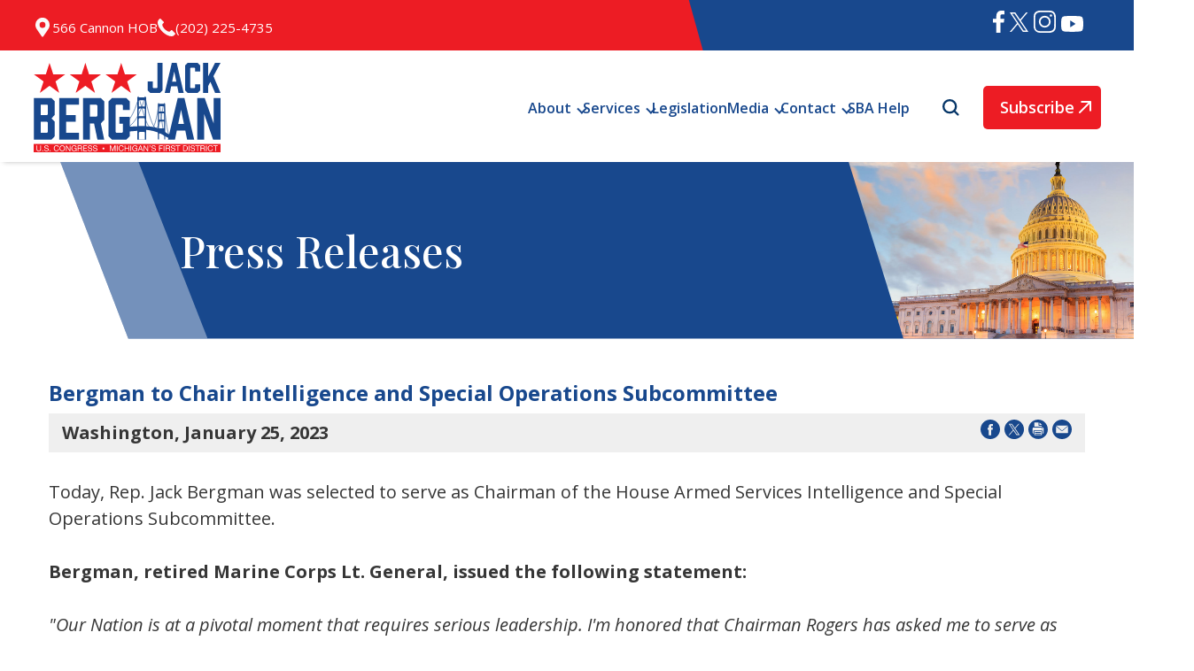

--- FILE ---
content_type: text/html; charset=utf-8
request_url: https://bergman.house.gov/news/documentsingle.aspx?DocumentID=1030
body_size: 9099
content:


<!DOCTYPE html>
<html lang="en">
<head><meta charset="utf-8" /><meta http-equiv="X-UA-Compatible" content="IE=edge" /><meta name="viewport" content="width=device-width, initial-scale=1" /><meta http-equiv="pragma" content="no-cache" /><title>
	Bergman to Chair Intelligence and Special Operations Subcommittee | U.S. Representative Jack Bergman
</title><meta name="twitter:card" content="summary_large_image" /><meta name="twitter:site" content="@RepJackBergman" /><meta name="twitter:title" content="Press Releases | U.S. Representative Jack Bergman" /><meta property="og:image:width" content="1200" /><meta property="og:image:height" content="630" /><meta name="twitter:image" content="https://bergman.house.gov/images/twitter-meta.jpg" /><meta property="og:image" content="https://bergman.house.gov/images/facebook-meta.jpg" /><link rel="shortcut icon" href="/images/favicon.png" type="image/x-icon" /><link rel="stylesheet" type="text/css" href="/styles/forms.css" /><link rel="stylesheet" type="text/css" href="/styles/media.css" /><link rel="stylesheet" type="text/css" href="/css/buffer.css" /><link rel="stylesheet" type="text/css" href="/css/main.css" /><link rel="preconnect" href="https://fonts.googleapis.com" /><link rel="preconnect" href="https://fonts.googleapis.com" /><link rel="preconnect" href="https://fonts.gstatic.com" crossorigin="" /><link href="https://fonts.googleapis.com/css2?family=Merriweather:ital,wght@0,300;0,400;0,700;0,900;1,300;1,400;1,700;1,900&amp;family=Open+Sans:ital,wght@0,300..800;1,300..800&amp;family=Playfair+Display:ital,wght@0,400..900;1,400..900&amp;display=swap" rel="stylesheet" />
  <script src="/sysjs/jquery.latest.min.js"></script>
   <script src="/js/jquery.main.js"></script>
  <script type="text/javascript" src="/sysjs/jquery.zipform.min.js"></script>
  <script type="text/javascript">
    function f(o)
    {
      o.value=o.value.replace(/([^0-9])/g,"");
    }
    var state = "MI";
    var district = "01";
    
    jQuery(function(){
      jQuery('form.zipform').zipForm({
        state:state,
        district:district
      });
    });
  </script>
  
        <!-- Meta tags for Google -->
        <meta name="robots" content="NOODP" />
        <meta name="googlebot" content="NOODP" />
        <!-- RSS Feed -->
        <link rel="alternate" type="application/rss+xml" href="/news/rss.aspx" />
<!-- Google tag (gtag.js) -->
<script async src="https://www.googletagmanager.com/gtag/js?id=G-CWT12BWHF8"></script>
<script>
  window.dataLayer = window.dataLayer || [];
  function gtag(){dataLayer.push(arguments);}
  gtag('js', new Date());
  gtag('config', 'G-CWT12BWHF8', {
    allow_google_signals: false,
    cookie_flags: 'secure;',
    user_properties: {
      network: 'normal',
    },
  });
  gtag('config', 'G-E7YNEH3SB0', {
    allow_google_signals: false,
    cookie_flags: 'secure;',
    cookie_domain: 'bergman.house.gov',
    user_properties: {
      network: 'normal',
    },
  });
</script>

<script>
// Add noopener noreferrer to all target="_blank" links
(function() {
    function fixBlankLinks() {
        var links = document.querySelectorAll('a[target="_blank"]');
        links.forEach(function(link) {
            var rel = link.getAttribute('rel') || '';
            var hasNoopener = rel.indexOf('noopener') !== -1;
            var hasNoreferrer = rel.indexOf('noreferrer') !== -1;

            if (!hasNoopener || !hasNoreferrer) {
                var relValues = rel.split(' ').filter(function(v) { return v; });
                if (!hasNoopener) relValues.push('noopener');
                if (!hasNoreferrer) relValues.push('noreferrer');
                link.setAttribute('rel', relValues.join(' '));
            }
        });
    }

    // Run immediately for server-rendered content
    if (document.readyState === 'loading') {
        document.addEventListener('DOMContentLoaded', fixBlankLinks);
    } else {
        fixBlankLinks();
    }

    // Also run after delay to catch third-party widgets (Twitter, Facebook, Instagram)
    setTimeout(fixBlankLinks, 2000);
})();
</script>
<meta property="og:title" content="Bergman to Chair Intelligence and Special Operations Subcommittee" /><meta property="og:type" content="article" /><meta property="og:url" content="https://bergman.house.gov/news/documentsingle.aspx?DocumentID=1030" /><meta property="article:published_time" content="2023-01-25" /><meta property="og:site_name" content="U.S. Representative Jack Bergman" /><meta property="article:section" content="Press Releases" /></head>
<body class="body internal">
  <a class="hidden focusable" href="#main">Skip to Content</a>
  <noscript>
    <div>Javascript must be enabled for the correct page display</div>
  </noscript>
  <div class="wrapper" id="wrapper">
    <div class="wrapper-inner">
      <header class="header" id="header">
        <div class="header-top">
          <div class="contacts">
            <div class="address">
              <span class="span-icon">
              <img alt="" class="svg-icon" src="/images/map.svg" /><span class="hidden">Office</span>
              </span>
              <p><span class="utility-address"></span></p>
              </div>
              <div class="phone">
              <span class="span-icon">
              <img alt="" class="svg-icon" src="/images/phone.svg" /><span class="hidden">Phone Number</span>
              </span>
              <p><span class="utility-phone"></span></p>
            </div>
          </div>
          <div class="header-top-info">
            <div class="social-holder">
              <ul class="social-networks">
                <li>
<a href="https://facebook.com/RepJackBergman" class="social-icon">
<svg xmlns="http://www.w3.org/2000/svg" width="12.794" height="24.5" viewbox="0 0 12.794 24.5">
<path id="Path_11103" data-name="Path 11103" d="M88.3,24.5V13.339h3.811l.544-4.356H88.3V6.261c0-1.225.408-2.178,2.178-2.178h2.314V.136C92.25.136,90.889,0,89.392,0c-3.267,0-5.581,2.042-5.581,5.717V8.983H80v4.356h3.811V24.5Z" transform="translate(-80)" fill="currentColor" fill-rule="evenodd"></path>
</svg>
<span class="hidden">facebook</span>
</a>
</li>
<li>
<a href="https://x.com/RepJackBergman" class="social-icon">
<svg xmlns="http://www.w3.org/2000/svg" width="21.446" height="21.957" viewbox="0 0 21.446 21.957">
<path id="Path_12850" data-name="Path 12850" d="M.131.187C.2.29,1.876,2.725,3.849,5.6L7.9,11.5c.257.374.468.688.468.7a2.815,2.815,0,0,1-.213.262l-.733.85L6.353,14.557,5.168,15.936,3.774,17.556c-1.292,1.5-1.479,1.719-2.463,2.865-.525.612-1.029,1.2-1.119,1.3a1.3,1.3,0,0,0-.164.212,7.137,7.137,0,0,0,.93.024h.93l1.022-1.191c.562-.655,1.117-1.3,1.232-1.433.25-.288,2.156-2.506,2.316-2.7.061-.073.15-.176.2-.23s.423-.489.833-.968.758-.882.772-.9.231-.267.483-.562.466-.536.476-.536,1.3,1.874,2.877,4.165l2.922,4.255.062.09h3.189c2.622,0,3.186-.005,3.176-.031s-1.538-2.256-5.457-7.96c-2.821-4.106-3.2-4.658-3.186-4.686S13.2,8.8,15.724,5.862l1.328-1.546.666-.774.812-.943L19.952.942c.406-.473.753-.878.772-.9C20.755,0,20.7,0,19.813,0h-.944l-.42.49c-.559.652-1.569,1.827-1.856,2.159-.127.147-.285.331-.351.41s-.2.231-.292.338-.567.657-1.051,1.223-.887,1.033-.9,1.04-.112.127-.231.267c-.208.246-.419.492-1.388,1.615-.425.493-.447.514-.483.469-.021-.026-1.267-1.839-2.77-4.029L6.4,0H0Zm2.5,1.306c.024.037.622.894,1.329,1.9,1.34,1.917,6.607,9.455,9.994,14.3,1.082,1.549,1.981,2.831,2,2.848a10.464,10.464,0,0,0,1.473.024l1.443-.006-3.776-5.4L8.4,5.6,5.5,1.439,4.042,1.433,2.585,1.426l.044.067" fill="currentColor" fill-rule="evenodd"></path>
</svg>
<span class="hidden">x (formally Twitter)</span>
</a>
</li>
<li>
<a href="https://instagram.com/RepJackBergman" class="social-icon">
<svg id="Group_9295" data-name="Group 9295" xmlns="http://www.w3.org/2000/svg" width="24.493" height="24.495" viewbox="0 0 24.493 24.495">
<path id="Path_11235" data-name="Path 11235" d="M12.251,0h5.437a6.724,6.724,0,0,1,6.688,5.456,6.247,6.247,0,0,1,.12,1.223q.014,5.57,0,11.137a6.73,6.73,0,0,1-5.588,6.574,7.449,7.449,0,0,1-1.189.1q-5.48.011-10.962,0A6.737,6.737,0,0,1,.091,18.805a6.587,6.587,0,0,1-.079-1.034Q0,12.247.009,6.722A6.727,6.727,0,0,1,5.606.1,7.222,7.222,0,0,1,6.76.006C8.59,0,10.421,0,12.251,0ZM22.668,12.249q0-2.7,0-5.4a5.447,5.447,0,0,0-.039-.72,4.9,4.9,0,0,0-4.915-4.293q-5.463-.006-10.926,0a4.954,4.954,0,0,0-.925.084A4.892,4.892,0,0,0,1.839,6.8q0,5.446,0,10.892a5.778,5.778,0,0,0,.036.649A4.9,4.9,0,0,0,6.7,22.659c3.7.013,7.4.006,11.1,0a4.668,4.668,0,0,0,1.733-.333,4.9,4.9,0,0,0,3.132-4.59C22.672,15.908,22.668,14.079,22.668,12.249Z" transform="translate(-0.008 -0.001)" fill="currentColor"></path>
<path id="Path_11236" data-name="Path 11236" d="M30.56,37.091a6.533,6.533,0,1,1,6.531,6.546A6.547,6.547,0,0,1,30.56,37.091Zm11.227.015A4.693,4.693,0,1,0,37.1,41.8,4.692,4.692,0,0,0,41.787,37.106Z" transform="translate(-24.848 -24.855)" fill="currentColor"></path>
<path id="Path_11237" data-name="Path 11237" d="M96.276,24.943a1.271,1.271,0,1,1,1.277-1.264A1.262,1.262,0,0,1,96.276,24.943Z" transform="translate(-77.248 -18.212)" fill="currentColor"></path>
</svg>
<span class="hidden">Instagram</span>
</a>
</li>
<li>
<a href="https://youtube.com/@RepBergman" class="social-icon">
<svg id="Group_9637" data-name="Group 9637" xmlns="http://www.w3.org/2000/svg" width="25.151" height="17.468" viewbox="0 0 25.151 17.468">
<path id="Path_11973" data-name="Path 11973" d="M274.9,230.494c-3.256-.11-5.758-.179-8.258-.288a11.84,11.84,0,0,1-2.084-.284,3.391,3.391,0,0,1-2.586-2.885,42.178,42.178,0,0,1-.214-8.471c.045-.808.195-1.609.282-2.415a3.424,3.424,0,0,1,3.038-2.749,77.747,77.747,0,0,1,9.885-.365c2.2.021,4.409.105,6.613.194a14.752,14.752,0,0,1,2.137.253,3.092,3.092,0,0,1,2.662,2.7,35.276,35.276,0,0,1,.317,8.321c-.059.9-.167,1.8-.31,2.7a3.253,3.253,0,0,1-3.009,2.813C280.307,230.234,277.23,230.367,274.9,230.494Zm-3.049-12.627v7.7l6.262-3.851Z" transform="translate(-261.65 -213.026)" fill="currentColor"></path>
</svg>
<span class="hidden">YouTube</span>
</a>
</li>
              </ul>
            </div>
            <div class="lang">
              <div class="gtranslate_wrapper"></div>
              <script>window.gtranslateSettings = {"default_language":"en","languages":["en","es"],"wrapper_selector":".gtranslate_wrapper"}</script>
              <script src="https://cdn.gtranslate.net/widgets/latest/dropdown.js" defer></script>
            </div>
          </div>
        </div>
        <div class="header-holder">
          <div class="logo">
            <a href="/">
              <span class="logo-img">
                <img src="/images/bergman-logo.svg" width="211" height="101" alt="Jack Bergman" />
              </span>
            </a>
          </div>
          <div class="content-holder">
            <button type="button" class="nav-opener">
              <span></span>
              <span class="hidden">Opener Menu</span>
            </button>
            <div class="drop-holder">
              <div class="drop-content">
                <div class="main-nav-drop">
                  <ul class="main-nav">
                    <!--<li><a href="/">Home</a></li>-->
<li><a href="/biography">About</a>
<div class="drop">
<ul class="second-level-nav">
    <li><a href="/biography">Biography</a></li>
    <li><a href="/biography/committees.htm">Committees</a></li>
</ul>
</div>
</li>
<li><a href="/constituent-services">Services</a>
<div class="drop">
<ul class="second-level-nav">
    <li><a href="/constituent-services/arts-competition.htm">Congressional Art Competition</a></li>
    <li><a href="/forms/congressionalcommendationrequest">Congressional Commendation</a></li>
    <li><a href="/constituent-services/congressional-app-challenge.htm">Congressional App Challenge</a></li>
    <li><a href="https://flagorder.house.gov/FlagOrder.aspx?ssdd=MI01">Flag Request</a></li>
    <li><a href="/constituent-services/grants.htm">Grants</a></li>
    <li><a href="/constituent-services/casework/">Help with a Federal Agency</a></li>
    <li><a href="/forms/internships/">Internships</a></li>
    <li><a href="/constituent-services/funding-requests.htm">My Community Funding Requests</a></li>
    <li><a href="/forms/serviceacademynomination/">Service Academy Nominations</a></li>
    <li><a href="/forms/tourrequest">Tour Requests</a></li>
</ul>
</div>
</li>
<li><a href="/voterecord">Legislation</a>
<!--<div class="drop">
	<ul class="second-level-nav">
   <li><a href="/issues">Key Issues</a></li>
    <li><a href="/legislation/sponsoredbills.htm">Sponsored Legislation</a></li>
    <li><a href="/legislation/cosponsoredbills.htm">Co-sponsored Legislation</a></li>
    <li><a href="/voterecord">Voting Record</a></li>
	</ul>
</div>-->
</li>
<li><a href="/news">Media</a>
<div class="drop">
<ul class="second-level-nav">
    <li><a href="/news/documentquery.aspx?DocumentTypeID=27">Press Releases</a></li>
    <li><a href="/news/documentquery.aspx?DocumentTypeID=26">Articles</a></li>
    <li><a href="/news/documentquery.aspx?DocumentTypeID=30">Opinion Pieces</a></li>
    <!--<li><a href="/photos">Photos</a></li>
    <li><a href="/videos">Videos</a></li>-->
</ul>
</div>
</li>
<li><a href="/contact">Contact</a>
<div class="drop">
<ul class="second-level-nav">
    <li><a href="/contact">Email Me</a></li>
    <li><a href="/forms/eventrequest">Event Request</a></li>
    <li><a href="/forms/meetingrequest/">Meeting Request</a></li>
    <li><a href="/forms/emailsignup">E-Newsletter Sign Up</a></li>
    <li><a href="/contact/officeinformation.htm">Office Locations</a></li>
    <li><a href="/district/interactivemap.htm">Interactive Map</a></li>
</ul>
</div>
</li>
<!-- <li><a href="/coronavirus-help">Coronavirus Help</a></li> -->
<li><a href="/sba-help/"> SBA Help</a></li>
                  </ul>
                  <ul class="social-networks">
                    <li>
<a href="https://facebook.com/RepJackBergman" class="social-icon">
<svg xmlns="http://www.w3.org/2000/svg" width="12.794" height="24.5" viewbox="0 0 12.794 24.5">
<path id="Path_11103" data-name="Path 11103" d="M88.3,24.5V13.339h3.811l.544-4.356H88.3V6.261c0-1.225.408-2.178,2.178-2.178h2.314V.136C92.25.136,90.889,0,89.392,0c-3.267,0-5.581,2.042-5.581,5.717V8.983H80v4.356h3.811V24.5Z" transform="translate(-80)" fill="currentColor" fill-rule="evenodd"></path>
</svg>
<span class="hidden">facebook</span>
</a>
</li>
<li>
<a href="https://x.com/RepJackBergman" class="social-icon">
<svg xmlns="http://www.w3.org/2000/svg" width="21.446" height="21.957" viewbox="0 0 21.446 21.957">
<path id="Path_12850" data-name="Path 12850" d="M.131.187C.2.29,1.876,2.725,3.849,5.6L7.9,11.5c.257.374.468.688.468.7a2.815,2.815,0,0,1-.213.262l-.733.85L6.353,14.557,5.168,15.936,3.774,17.556c-1.292,1.5-1.479,1.719-2.463,2.865-.525.612-1.029,1.2-1.119,1.3a1.3,1.3,0,0,0-.164.212,7.137,7.137,0,0,0,.93.024h.93l1.022-1.191c.562-.655,1.117-1.3,1.232-1.433.25-.288,2.156-2.506,2.316-2.7.061-.073.15-.176.2-.23s.423-.489.833-.968.758-.882.772-.9.231-.267.483-.562.466-.536.476-.536,1.3,1.874,2.877,4.165l2.922,4.255.062.09h3.189c2.622,0,3.186-.005,3.176-.031s-1.538-2.256-5.457-7.96c-2.821-4.106-3.2-4.658-3.186-4.686S13.2,8.8,15.724,5.862l1.328-1.546.666-.774.812-.943L19.952.942c.406-.473.753-.878.772-.9C20.755,0,20.7,0,19.813,0h-.944l-.42.49c-.559.652-1.569,1.827-1.856,2.159-.127.147-.285.331-.351.41s-.2.231-.292.338-.567.657-1.051,1.223-.887,1.033-.9,1.04-.112.127-.231.267c-.208.246-.419.492-1.388,1.615-.425.493-.447.514-.483.469-.021-.026-1.267-1.839-2.77-4.029L6.4,0H0Zm2.5,1.306c.024.037.622.894,1.329,1.9,1.34,1.917,6.607,9.455,9.994,14.3,1.082,1.549,1.981,2.831,2,2.848a10.464,10.464,0,0,0,1.473.024l1.443-.006-3.776-5.4L8.4,5.6,5.5,1.439,4.042,1.433,2.585,1.426l.044.067" fill="currentColor" fill-rule="evenodd"></path>
</svg>
<span class="hidden">x (formally Twitter)</span>
</a>
</li>
<li>
<a href="https://instagram.com/RepJackBergman" class="social-icon">
<svg id="Group_9295" data-name="Group 9295" xmlns="http://www.w3.org/2000/svg" width="24.493" height="24.495" viewbox="0 0 24.493 24.495">
<path id="Path_11235" data-name="Path 11235" d="M12.251,0h5.437a6.724,6.724,0,0,1,6.688,5.456,6.247,6.247,0,0,1,.12,1.223q.014,5.57,0,11.137a6.73,6.73,0,0,1-5.588,6.574,7.449,7.449,0,0,1-1.189.1q-5.48.011-10.962,0A6.737,6.737,0,0,1,.091,18.805a6.587,6.587,0,0,1-.079-1.034Q0,12.247.009,6.722A6.727,6.727,0,0,1,5.606.1,7.222,7.222,0,0,1,6.76.006C8.59,0,10.421,0,12.251,0ZM22.668,12.249q0-2.7,0-5.4a5.447,5.447,0,0,0-.039-.72,4.9,4.9,0,0,0-4.915-4.293q-5.463-.006-10.926,0a4.954,4.954,0,0,0-.925.084A4.892,4.892,0,0,0,1.839,6.8q0,5.446,0,10.892a5.778,5.778,0,0,0,.036.649A4.9,4.9,0,0,0,6.7,22.659c3.7.013,7.4.006,11.1,0a4.668,4.668,0,0,0,1.733-.333,4.9,4.9,0,0,0,3.132-4.59C22.672,15.908,22.668,14.079,22.668,12.249Z" transform="translate(-0.008 -0.001)" fill="currentColor"></path>
<path id="Path_11236" data-name="Path 11236" d="M30.56,37.091a6.533,6.533,0,1,1,6.531,6.546A6.547,6.547,0,0,1,30.56,37.091Zm11.227.015A4.693,4.693,0,1,0,37.1,41.8,4.692,4.692,0,0,0,41.787,37.106Z" transform="translate(-24.848 -24.855)" fill="currentColor"></path>
<path id="Path_11237" data-name="Path 11237" d="M96.276,24.943a1.271,1.271,0,1,1,1.277-1.264A1.262,1.262,0,0,1,96.276,24.943Z" transform="translate(-77.248 -18.212)" fill="currentColor"></path>
</svg>
<span class="hidden">Instagram</span>
</a>
</li>
<li>
<a href="https://youtube.com/@RepBergman" class="social-icon">
<svg id="Group_9637" data-name="Group 9637" xmlns="http://www.w3.org/2000/svg" width="25.151" height="17.468" viewbox="0 0 25.151 17.468">
<path id="Path_11973" data-name="Path 11973" d="M274.9,230.494c-3.256-.11-5.758-.179-8.258-.288a11.84,11.84,0,0,1-2.084-.284,3.391,3.391,0,0,1-2.586-2.885,42.178,42.178,0,0,1-.214-8.471c.045-.808.195-1.609.282-2.415a3.424,3.424,0,0,1,3.038-2.749,77.747,77.747,0,0,1,9.885-.365c2.2.021,4.409.105,6.613.194a14.752,14.752,0,0,1,2.137.253,3.092,3.092,0,0,1,2.662,2.7,35.276,35.276,0,0,1,.317,8.321c-.059.9-.167,1.8-.31,2.7a3.253,3.253,0,0,1-3.009,2.813C280.307,230.234,277.23,230.367,274.9,230.494Zm-3.049-12.627v7.7l6.262-3.851Z" transform="translate(-261.65 -213.026)" fill="currentColor"></path>
</svg>
<span class="hidden">YouTube</span>
</a>
</li>
                  </ul>
                </div>
              </div>
            </div>
            <button class="search-opener">
              <span class="icon-search">
                <img src="/images/search-icon.svg" class="search-icon" alt="Search magnifying glass" />
                <span class="hidden">Open search form</span>
              </span>
            </button>
            <a href="/forms/emailsignup" class="btn btn-primary btn-arrow btn-contact">
              Subscribe
              <span class="ic">
                <img src="/images/btn-arrow.svg" alt="" /><span class="hidden">arrow up</span>
              </span>
            </a>
          </div>
        </div>
        <div class="search-form">
          <div class="search-drop">
            <button class="search-close">
              <span class="hidden">Close search form</span>
            </button>
            <div class="drop-content">
              <form action="/search" class="search-js">
                <div class="input-holder">
                  <label for="search" class="hidden">search</label>
                  <input id="search" type="search" name="q" placeholder="Type search and hit enter" />
                  <button type="submit" class="btn-search">
                    <span class="icon-search white">
                      <svg xmlns="http://www.w3.org/2000/svg" width="19.287" height="19.287" viewBox="0 0 19.287 19.287">
                        <path
                          id="Path_141521"
                          data-name="Path 141521"
                          d="M2.411,8.438A5.969,5.969,0,0,1,8.438,2.411a5.969,5.969,0,0,1,6.027,6.027,5.969,5.969,0,0,1-6.027,6.027A5.969,5.969,0,0,1,2.411,8.438ZM17.238,18.926a1.193,1.193,0,0,0,1.688-1.688L15.189,13.5a8.254,8.254,0,0,0,1.688-5.063A8.386,8.386,0,0,0,8.438,0,8.386,8.386,0,0,0,0,8.438a8.386,8.386,0,0,0,8.438,8.438A8.254,8.254,0,0,0,13.5,15.189Z"
                          fill="#ffffff"
                        />
                      </svg>
                    </span>
                    <span class="hidden">Submit</span>
                  </button>
                </div>
              </form>
            </div>
          </div>
        </div>
      </header>
      <div class="page-holder">
        <main class="main" id="main">
          <section class="banner">
            <div class="container">
              <h1 class="h2"><span id="ctl00_PageLink">Press Releases</span></h1>
            </div>
            <div class="hero-image">
              <div class="hero-image-holder">
                <img src="/images/hero-capitol.jpg" id="ctl00_InternalHeader" alt="" />
              </div>
            </div>
          </section>
          <section class="main-content">
            <div class="container">
              <div class="buffer">
                <table cellpadding="0" cellspacing="0" width="100%">
                  <tr>
                    <td id="ctl00_ContentCell">
<div id="ctl00_ctl22_ControlBody" class="news-item-page">
	
  <link rel="stylesheet" type="text/css" href="/styles/flexslider.css">
  <link rel="stylesheet" type="text/css" href="/styles/news18.css" media="screen" />
  <link rel="stylesheet" type="text/css" href="/styles/print.css" media="print" />
  <!--[if lt IE 9]>
    <link rel="stylesheet" type="text/css" href="/styles/oldie.css" />
  <![endif]-->
  <script type="text/javascript" src="/sysjs/audio.min.js"></script>
  <script type="text/javascript">
    audiojs.events.ready(function () {
      audiojs.createAll();
    });

    function popup(url) {
      var width = 700;
      var height = 275;
      var left = (screen.width - width) / 2;
      var top = (screen.height - height) / 2;
      var params = 'width=' + width + ', height=' + height;
      params += ', top=' + top + ', left=' + left;
      params += ', directories=no';
      params += ', location=no';
      params += ', menubar=no';
      params += ', resizable=no';
      params += ', scrollbars=no';
      params += ', status=no';
      params += ', toolbar=no';
      newwin = window.open(url, 'windowname5', params);
      if (window.focus) { newwin.focus() }
      return false;
    }
  </script>
<div class="single-headline">
  <h2 class="newsie-titler">Bergman to Chair Intelligence and Special Operations Subcommittee</h2>
  
</div>     
<div class="news-specs">
  <div class="share-icons">
    <a onclick="popup('https://www.facebook.com/sharer.php?u=bergman.house.gov/news/documentsingle.aspx?DocumentID=1030&t=Bergman to Chair Intelligence and Special Operations Subcommittee');" href="#"><span class="hidden">Share on Facebook</span><svg version="1.1" xmlns="http://www.w3.org/2000/svg" width="22" height="22" viewBox="0 0 32 32">
<path d="M16 0c-8.822 0-16 7.178-16 16s7.178 16 16 16c8.822 0 16-7.178 16-16s-7.177-16-16-16zM19.979 16.563h-2.603c0 4.159 0 9.278 0 9.278h-3.857c0 0 0-5.070 0-9.278h-1.834v-3.279h1.834v-2.121c0-1.519 0.722-3.893 3.893-3.893l2.858 0.011v3.183c0 0-1.737 0-2.075 0s-0.818 0.169-0.818 0.893v1.927h2.939l-0.337 3.279z"></path>
</svg></a> 
    <a onclick="popup('https://twitter.com/intent/tweet?text=Bergman to Chair Intelligence and Special Operations Subcommittee+-+bergman.house.gov/news/documentsingle.aspx?DocumentID=1030');" href="#"><span class="hidden">Share on X</span><svg version="1.1" xmlns="http://www.w3.org/2000/svg" width="22" height="22" viewBox="0 0 32 32">
<path d="M16.029 0c-8.854 0-16.029 7.175-16.029 16.029s7.175 16.029 16.029 16.029 16.029-7.175 16.029-16.029-7.233-16.029-16.029-16.029zM19.674 25.288l-4.976-7.175-6.134 7.175h-1.562l7.060-8.159-7.060-10.242h5.382l4.629 6.77 5.902-6.77h1.562l-6.712 7.754 7.291 10.647h-5.382z"></path>
<path d="M16.203 14.64l-4.571-6.539h-2.43l5.671 8.101 0.694 0.984 4.861 6.944h2.43l-5.96-8.448-0.694-1.042z"></path>
</svg></a> 
    <a onclick="window.print();" href="#"><span class="hidden">Print this Page</span><svg version="1.1" xmlns="http://www.w3.org/2000/svg" width="22" height="22" viewBox="0 0 32 32">
<path d="M32 15.94c0 8.869-7.191 15.94-15.94 15.94s-16.060-7.071-16.060-15.94 7.191-15.94 15.94-15.94v0c8.869 0 15.94 7.191 15.94 15.94v0zM24.929 14.622c0-0.959-0.719-1.678-1.678-1.678h-14.502c-0.959 0-1.678 0.719-1.678 1.678v7.191c0 0.719 0.599 1.438 1.318 1.558v0s0-4.914 0-4.914c0-0.36 0.36-0.719 0.719-0.719h13.783c0.36 0 0.719 0.36 0.719 0.719v4.914c0.839-0.12 1.438-0.839 1.438-1.678v0-7.191zM9.588 11.625h12.704v-1.438h-4.674c-0.479 0-0.839-0.36-0.839-0.839v-4.554h-6.472c-0.36 0-0.599 0.24-0.599 0.599v0 6.232zM22.292 19.056h-12.584v6.472h12.584v-6.472zM20.614 20.494h-9.588v1.318h9.588v-1.318zM20.614 22.891h-9.588v1.318h9.588v-1.318zM18.097 8.869h4.315s-4.315-4.195-4.315-4.195v4.195zM22.652 14.022c-0.479 0-0.839 0.36-0.839 0.839s0.36 0.839 0.839 0.839 0.839-0.36 0.839-0.839v0c0-0.479-0.36-0.839-0.839-0.839v0z"></path>
</svg></a>
    <a href="mailto:?subject=I'd like to share a link with you!&amp;body=https://bergman.house.gov/news/documentsingle.aspx?DocumentID=1030"><span class="hidden">Share by Email</span><svg version="1.1" xmlns="http://www.w3.org/2000/svg" width="22" height="22" viewBox="0 0 32 32">
<path d="M16 0c-8.8 0-16 7.2-16 16s7.2 16 16 16 16-7.2 16-16-7.2-16-16-16zM7 9.8h18c0.2 0 0.4 0 0.5 0.2l-9.5 8.2-9.5-8.3c0.1 0 0.3-0.2 0.5-0.2zM26 21.2c0 0.5-0.5 1-1 1h-18c-0.5 0-1-0.5-1-1v-10.4l9.3 8c0.4 0.3 0.9 0.3 1.3 0l9.3-8v10.4z"></path>
</svg></a>
  </div>
  <div class="topnewstext">
    <b>
      Washington,
      January 25, 2023
    </b>
    
    
    
  </div>
  
</div>
  
<div class="main-newscopy">
  <div class="right-newsiecol">
    
    <div class="bq-holder">
      
    </div>
  </div>
  
  <!---->

  <div class="newsbody clearfix">
    <div class="bodycopy">
      Today, Rep. Jack Bergman was selected to serve as Chairman of&nbsp;the House Armed Services&nbsp;Intelligence and Special Operations Subcommittee.<br />
<br />
<strong>Bergman, retired Marine Corps Lt. General, issued the following statement:<br />
<br />
</strong><em>"Our Nation is at a pivotal moment that requires serious leadership. I'm honored that Chairman Rogers has asked me to serve as the Intelligence and Special Operations Subcommittee Chairman on the House Armed Services Committee. As we face unprecedented threats from China, Iran, Russia, as well as many others who wish to do us harm,&nbsp;it’s imperative that Congress provides a steady hand on issues related to critical national intelligence, counter-terrorism operations, and our special operations warfighters."<br />
<br />
</em><strong>House Armed Services Chairman Mike Rogers (R-AL), stated,</strong>&nbsp;<em>“As a retired U.S. Marine Corps officer, Rep. Jack Bergman has brought crucial experienced-backed insights to the House Armed Services Committee.”</em><b>&nbsp;Rogers continued,</b>&nbsp;<em>“Our special forces and intelligence efforts are critical to our military’s mission to keep our nation safe. As Chairman of the Subcommittee on Intelligence and Special Operations, Rep. Bergman will remain a valued leader on our committee – putting our national security and servicemembers first.”</em>
    </div>
  </div>
</div>






</div>

</td>

                  </tr>
                </table>
              </div>
            </div>
          </section>
        </main>
      </div>
      <footer class="footer">
        <div class="footer-top">
          <div class="footer-container">
            <div class="footer-top-content">
              <div class="footer-address">
                <div class="footer-address-item">
<h2 class="h6">Washington, DC</h2>
<address>
<p>
<span class="dc-address">566 Cannon HOB</span>
Washington, DC 20515
<span class="tel">T:&nbsp;<a href="tel:2022254735" class="dc-phone">(202) 225-4735</a></span>
<a class="link" href="https://www.google.com/maps/dir//Jack+Bergman,+Cannon+House+Office+Building,+566+Independence+Ave+SE,+Washington,+DC+20515/@38.8868021,-77.0097346,18z/data=!4m8!4m7!1m0!1m5!1m1!1s0x89b7b82bcf5ce209:0x96499abae3946ac2!2m2!1d-77.0063585!2d38.8868888?entry=ttu&amp;g_ep=EgoyMDI0MTIwOS4wIKXMDSoASAFQAw%3D%3D">Directions</a>
</p>
</address>
</div>
<div class="footer-address-item">
<h2 class="h6">Traverse City Office</h2>
<address>
<p>
1396 Douglas Drive, Suite 22B<br />
Traverse City, MI 49696
<span class="tel">T:&nbsp;<a href="tel:2319447633">(231) 944-7633</a></span>
<a class="link" href="https://www.google.com/maps/dir//1396+Douglas+Drive,+Traverse+City,+MI+49696/@44.7066354,-85.6787477,12z/data=!4m8!4m7!1m0!1m5!1m1!1s0x881fccb692407719:0xa10e7f27ca2c38a0!2m2!1d-85.5961749!2d44.7066651?entry=ttu&amp;g_ep=EgoyMDI0MTIwOS4wIKXMDSoASAFQAw%3D%3D">Directions</a>
</p>
</address>
</div>
<div class="footer-address-item">
<h2 class="h6">Gwinn Office</h2>
<address>
<p>
125 G Avenue, Suite B-119<br />
Gwinn, MI 49841
<span class="tel">T:&nbsp;<a href="tel:9062732227">(906) 273-2227</a></span>
<a class="link" href="https://www.google.com/maps/dir//125+Ave+G,+Gwinn,+MI+49841/@46.3519667,-87.3939435,17z/data=!4m8!4m7!1m0!1m5!1m1!1s0x4d4e1d17d7d8820d:0x5146438885be00d2!2m2!1d-87.3890779!2d46.3519668?entry=ttu&amp;g_ep=EgoyMDI0MTIwOS4wIKXMDSoASAFQAw%3D%3D">Directions</a>
</p>
</address>
</div>
<div class="footer-address-item">
<h2 class="h6">Escanaba Office</h2>
<address>
<p>
P.O Box 281<br />
Escanaba MI, 49807<br />
<!--<a class="link" href="https://www.google.com/maps?daddr=45.771906,-87.233806">Directions</a>-->
</p>
</address>
</div>
<div class="footer-address-item">
<h2 class="h6">Oscoda</h2>
<address>
<p>
P.O. Box 498<br />
Oscoda, MI 48750<br />
<!--<a class="link" href="https://maps.app.goo.gl/1B7FVSUVQUjbEW4QA">Directions</a>-->
</p>
</address>
</div>
              </div>
              <div class="footer-address-image">
                <div class="address-img-holder active">
                  <img src="/images/address-img.jpg" width="968" height="648" alt="Washington, DC" />
                </div>
                <!--<div class="address-img-holder">
                  <img src="/images/news-bg.jpg" width="968" height="648" alt="" />
                </div>
                <div class="address-img-holder">
                  <img src="/images/address-img.jpg" width="968" height="648" alt="" />
                </div>-->
              </div>
            </div>
          </div>
        </div>
        <div class="footer-bottom">
          <div class="footer-container">
            <div class="footer-bottom-content">
              <ul class="footer-links">
                <li><a href="/privacy">Privacy</a></li>
                <li><a href="/contact">Contact</a></li>
                <li><a href="https://house.gov">House.gov</a></li>
                <li><a href="/accessibility">Accessibility</a></li>
              </ul>
              <ul class="footer-social">
                <li>
<a href="https://facebook.com/RepJackBergman" class="social-icon">
<svg xmlns="http://www.w3.org/2000/svg" width="12.794" height="24.5" viewbox="0 0 12.794 24.5">
<path id="Path_11103" data-name="Path 11103" d="M88.3,24.5V13.339h3.811l.544-4.356H88.3V6.261c0-1.225.408-2.178,2.178-2.178h2.314V.136C92.25.136,90.889,0,89.392,0c-3.267,0-5.581,2.042-5.581,5.717V8.983H80v4.356h3.811V24.5Z" transform="translate(-80)" fill="currentColor" fill-rule="evenodd"></path>
</svg>
<span class="hidden">facebook</span>
</a>
</li>
<li>
<a href="https://x.com/RepJackBergman" class="social-icon">
<svg xmlns="http://www.w3.org/2000/svg" width="21.446" height="21.957" viewbox="0 0 21.446 21.957">
<path id="Path_12850" data-name="Path 12850" d="M.131.187C.2.29,1.876,2.725,3.849,5.6L7.9,11.5c.257.374.468.688.468.7a2.815,2.815,0,0,1-.213.262l-.733.85L6.353,14.557,5.168,15.936,3.774,17.556c-1.292,1.5-1.479,1.719-2.463,2.865-.525.612-1.029,1.2-1.119,1.3a1.3,1.3,0,0,0-.164.212,7.137,7.137,0,0,0,.93.024h.93l1.022-1.191c.562-.655,1.117-1.3,1.232-1.433.25-.288,2.156-2.506,2.316-2.7.061-.073.15-.176.2-.23s.423-.489.833-.968.758-.882.772-.9.231-.267.483-.562.466-.536.476-.536,1.3,1.874,2.877,4.165l2.922,4.255.062.09h3.189c2.622,0,3.186-.005,3.176-.031s-1.538-2.256-5.457-7.96c-2.821-4.106-3.2-4.658-3.186-4.686S13.2,8.8,15.724,5.862l1.328-1.546.666-.774.812-.943L19.952.942c.406-.473.753-.878.772-.9C20.755,0,20.7,0,19.813,0h-.944l-.42.49c-.559.652-1.569,1.827-1.856,2.159-.127.147-.285.331-.351.41s-.2.231-.292.338-.567.657-1.051,1.223-.887,1.033-.9,1.04-.112.127-.231.267c-.208.246-.419.492-1.388,1.615-.425.493-.447.514-.483.469-.021-.026-1.267-1.839-2.77-4.029L6.4,0H0Zm2.5,1.306c.024.037.622.894,1.329,1.9,1.34,1.917,6.607,9.455,9.994,14.3,1.082,1.549,1.981,2.831,2,2.848a10.464,10.464,0,0,0,1.473.024l1.443-.006-3.776-5.4L8.4,5.6,5.5,1.439,4.042,1.433,2.585,1.426l.044.067" fill="currentColor" fill-rule="evenodd"></path>
</svg>
<span class="hidden">x (formally Twitter)</span>
</a>
</li>
<li>
<a href="https://instagram.com/RepJackBergman" class="social-icon">
<svg id="Group_9295" data-name="Group 9295" xmlns="http://www.w3.org/2000/svg" width="24.493" height="24.495" viewbox="0 0 24.493 24.495">
<path id="Path_11235" data-name="Path 11235" d="M12.251,0h5.437a6.724,6.724,0,0,1,6.688,5.456,6.247,6.247,0,0,1,.12,1.223q.014,5.57,0,11.137a6.73,6.73,0,0,1-5.588,6.574,7.449,7.449,0,0,1-1.189.1q-5.48.011-10.962,0A6.737,6.737,0,0,1,.091,18.805a6.587,6.587,0,0,1-.079-1.034Q0,12.247.009,6.722A6.727,6.727,0,0,1,5.606.1,7.222,7.222,0,0,1,6.76.006C8.59,0,10.421,0,12.251,0ZM22.668,12.249q0-2.7,0-5.4a5.447,5.447,0,0,0-.039-.72,4.9,4.9,0,0,0-4.915-4.293q-5.463-.006-10.926,0a4.954,4.954,0,0,0-.925.084A4.892,4.892,0,0,0,1.839,6.8q0,5.446,0,10.892a5.778,5.778,0,0,0,.036.649A4.9,4.9,0,0,0,6.7,22.659c3.7.013,7.4.006,11.1,0a4.668,4.668,0,0,0,1.733-.333,4.9,4.9,0,0,0,3.132-4.59C22.672,15.908,22.668,14.079,22.668,12.249Z" transform="translate(-0.008 -0.001)" fill="currentColor"></path>
<path id="Path_11236" data-name="Path 11236" d="M30.56,37.091a6.533,6.533,0,1,1,6.531,6.546A6.547,6.547,0,0,1,30.56,37.091Zm11.227.015A4.693,4.693,0,1,0,37.1,41.8,4.692,4.692,0,0,0,41.787,37.106Z" transform="translate(-24.848 -24.855)" fill="currentColor"></path>
<path id="Path_11237" data-name="Path 11237" d="M96.276,24.943a1.271,1.271,0,1,1,1.277-1.264A1.262,1.262,0,0,1,96.276,24.943Z" transform="translate(-77.248 -18.212)" fill="currentColor"></path>
</svg>
<span class="hidden">Instagram</span>
</a>
</li>
<li>
<a href="https://youtube.com/@RepBergman" class="social-icon">
<svg id="Group_9637" data-name="Group 9637" xmlns="http://www.w3.org/2000/svg" width="25.151" height="17.468" viewbox="0 0 25.151 17.468">
<path id="Path_11973" data-name="Path 11973" d="M274.9,230.494c-3.256-.11-5.758-.179-8.258-.288a11.84,11.84,0,0,1-2.084-.284,3.391,3.391,0,0,1-2.586-2.885,42.178,42.178,0,0,1-.214-8.471c.045-.808.195-1.609.282-2.415a3.424,3.424,0,0,1,3.038-2.749,77.747,77.747,0,0,1,9.885-.365c2.2.021,4.409.105,6.613.194a14.752,14.752,0,0,1,2.137.253,3.092,3.092,0,0,1,2.662,2.7,35.276,35.276,0,0,1,.317,8.321c-.059.9-.167,1.8-.31,2.7a3.253,3.253,0,0,1-3.009,2.813C280.307,230.234,277.23,230.367,274.9,230.494Zm-3.049-12.627v7.7l6.262-3.851Z" transform="translate(-261.65 -213.026)" fill="currentColor"></path>
</svg>
<span class="hidden">YouTube</span>
</a>
</li>
              </ul>
            </div>
          </div>
        </div>
        <button type="button" class="back-to-top">
          <span class="rotate-container">
            <svg class="svg-icon" xmlns="http://www.w3.org/2000/svg" width="20.011" height="20.937" viewBox="0 0 20.011 20.937">
              <g id="Group_10000048541" data-name="Group 10000048541" transform="translate(0.75 1.061)">
                <path
                  id="Vector2"
                  d="M0,0V18.509"
                  transform="translate(0 9.407) rotate(-90)"
                  fill="none"
                  stroke="#fff"
                  stroke-linecap="round"
                  stroke-linejoin="round"
                  stroke-width="1.5"
                />
                <path
                  id="Vector-224"
                  data-name="Vector2"
                  d="M18.816,0,9.408,9.408,0,0"
                  transform="translate(9.103 18.816) rotate(-90)"
                  fill="none"
                  stroke="#fff"
                  stroke-linecap="round"
                  stroke-linejoin="round"
                  stroke-width="1.5"
                />
              </g>
            </svg>
          </span>

          <span class="hidden">back to the top</span>
        </button>
      </footer>
    </div>
  </div>
  <a class="hidden focusable" href="#wrapper">Back to top</a>
</body>
</html>


--- FILE ---
content_type: text/css
request_url: https://bergman.house.gov/styles/media.css
body_size: 2045
content:
@font-face {
	font-family: 'Icons';
	src: url('/webfonts/fontello.eot');
	src: url('/webfonts/fontello.eot?#iefix') format('embedded-opentype'),
	     url('/webfonts/fontello.woff') format('woff'),
	     url('/webfonts/fontello.ttf') format('truetype'),
	     url('/webfonts/fontello.svg#fontello') format('svg');
	font-weight: normal;
	font-style: normal;
}

@font-face {
font-family: 'Social';
	src: url('/webfonts/socialico-webfont.eot');
	src: url('/webfonts/socialico-webfont.eot?#iefix') format('embedded-opentype'),
	     url('/webfonts/socialico-webfont.woff') format('woff'),
	     url('/webfonts/socialico-webfont.ttf') format('truetype'),
	     url('/webfonts/socialico-webfont.svg#SocialicoRegular') format('svg');
	font-weight: normal;
	font-style: normal;
}

.buffer .social {
	font-family: 'Social';
	font-size:42px;
	color: #fff;
	cursor:pointer;
	float:none;
	margin:0 3px 0 0;
	text-decoration: none;
}

.buffer {
	word-break: break-word;
	text-overflow: ellipsis;
}

.accessibility {
	position: absolute;
	left: -10000px;
	top: auto;
	width: 1px;
	height: 1px;
	overflow: hidden;
}

.accessibility:focus {
	position: static;
	width: auto;
	height: auto;
}

.hidden {
	position: absolute;
	left: -9999px;
	top: auto;
	width: 1px;
	height: 1px;
	overflow: hidden;
}

.video-container,
#current-media .video-container {
    position: relative;
    padding-bottom: 56.25%; /* 16:9 */
    height: 0; 
    overflow: hidden;
}

#current-media .video-container iframe,
#current-media .video-container object,
#current-media .video-container embed,
.video-container iframe,
.video-container object,
.video-container embed {
    position: absolute;
    top: 0;
    left: 0;
    width: 100%;
    height: 100%;
}

.webicon {
	font-family: 'Icons';
	vertical-align: top;
	text-decoration: none;
}

a.preview {
	font-size:13px;
	color:#ccc;
	cursor:pointer;
	vertical-align:text-top;
}

.previewicon {
	font-family: 'Icons';
	font-size:13px;
	cursor:pointer;
	letter-spacing:-3px;
	vertical-align:text-top;
	text-decoration: none;
}

a.preview:hover{
	color:#888;
	text-decoration:none;
}

.socialpop {
	font-family: 'Social';
	font-size:42px;
	color: #888;
	text-shadow: 1px 1px 4px #BBB;
	cursor:pointer;
	vertical-align: middle;
}

.webiconpop {
	font-family: 'Icons';
	vertical-align: top;
	text-decoration: none;
}

#current-media {
	border: 0;
	padding: 0px;
	max-width: 1000px;
	margin: 10px auto 90px;
	text-align:center; 
	display: block;
	position: relative;
}

#current-media:after {
	background-image:url('/img/shadow.png');
	background-repeat: no-repeat;
	background-size: 100%;
	background-position: 50% 50%;
	padding: 30px;
	content: "";
	position: absolute;
	left: 50%;
	-webkit-transform: translateX(-50%);
	transform: translateX(-50%);
	width: 100%;
	height: 30px;

}

/* Video Gallery Styles */
#current-media .video-container {
  padding-top: 25px;
  margin: 0 0 20px;
  width: 100%;
}

.media-description h3 {
	font-size: 1.5rem;
	line-height: 1.5rem;
}

.media-date {
	font-weight: bold;
	display: block;
	margin: 10px 0;
}

.shadowdiv {
  margin: 25px auto 15px;
  display: block;
  max-width: 1000px;
  width: 100%;
}

#videogallery {
	list-style: none;
	padding: 0;
	margin: 0;
}

#videogallery .vidwrap {
	border-top: 1px solid #444;
	clear:both;
	display: flex;
  margin: 0 0 40px;
}

#videogallery .vidtext {
	flex: 2 0 0;
	padding: 20px 0 0 20px;
}

#videogallery .vidtitle {
	display: block;
	font-size: 1.25rem;
	font-weight: bold;
	text-decoration: none;
	color: #000000;
}

#videogallery.vidtitle a:hover {
	text-decoration: underline;
}

#videogallery .vidthumbnail {
	flex: 1 0 0;
}

#videogallery .vid-preview {
    padding-top: 56%;
    background-repeat: no-repeat;
    background-position: 50% 50%;
    background-size: cover;
    position: relative;
    margin: 0 0 26px;
}

.play-icon {
	-webkit-transition: background .3s ease-in-out, border .3s ease-in-out, color .3s ease-in-out;
  transition: background .3s ease-in-out, border .3s ease-in-out, color .3s ease-in-out;
  width: 70px;
  height: 45px;
  background: rgba(0, 0, 0, 0.7);
  border-radius: 6px;
  position: absolute;
  left: 50%;
  top: 50%;
  -webkit-transform: translate3d(-50%, -50%, 0);
  transform: translate3d(-50%, -50%, 0);
  display: -webkit-box;
  display: -webkit-flex;
  display: -ms-flexbox;
  display: flex;
  -webkit-flex-wrap: wrap;
  -ms-flex-wrap: wrap;
  flex-wrap: wrap;
  -webkit-box-align: center;
  -webkit-align-items: center;
  -ms-flex-align: center;
  align-items: center;
  -webkit-box-pack: center;
  -webkit-justify-content: center;
  -ms-flex-pack: center;
  justify-content: center;
}

.play-icon:hover {
	background: #fc0d1b;
}

.play-icon:before {
	content: '';
  display: inline-block;
  position: relative;
  top: 1px;
  left: 3px;
  border-style: solid;
  border-width: 10px 0 10px 20px;
  border-color: transparent transparent transparent #ffffff;
}

#featured-media {
	border: 1px solid #ccc;
	margin-top: 15px;
	padding: 15px;
	width: 609px;
	overflow: hidden;
}

#media-archive {
	border: 1px solid #ccc;
	margin-top: 15px;
	padding: 15px;
	width: 609px;
}

.videoheadline {
	font-size: 24px;
	font-weight: bold;
	padding: 0 0 15px 0;
	line-height: 26px;
}

@media (max-width: 767px) { 
	#videogallery .vidwrap {
		border: none;
		display: block;
	}

	#videogallery .vidtext,
	#videogallery .vidthumbnail {
		flex: none;
		padding: 0;
	}
}

/* Audio Gallery Styles */
#flashcontent{
	padding: 15px;
	display: table;
	width: 629px;
	text-align:center;
}

#audiogallery {
	margin:0;
	padding:0;
}

#audiogallery li {
	list-style-type:none;
	height: 175px;
}

#audiogallery li img {
	width: 200px;
	float:left;
}

.audiosocial {
	font-family: 'Icons';
	font-size:23px;
	color: #888;
	text-shadow: 1px 1px 4px #BBB;
	cursor:pointer;
	vertical-align: middle;
	float:left;
}

.audiosocial:hover {
	color: #555;
	text-shadow: 1px 1px 4px #ccc;
	cursor:pointer;
}


/* Pagination */
.simplePagerNav {
	margin: 0;
	padding: 0;
	font-size: 1rem;
	font-weight: bold;
	clear:both;
	overflow: hidden;
}

.simplePagerNav li {
	list-style-type:none;
}

.simplePagerNav li:first {
	margin-left:30px;
}
.simplePagerContainer {
	overflow: hidden;
}

.simplePagerNav a {
	-webkit-transition: background .3s ease-in-out, border .3s ease-in-out, color .3s ease-in-out;
  transition: background .3s ease-in-out, border .3s ease-in-out, color .3s ease-in-out;
	text-decoration: none;
	border: solid 1px #555;
	color: #555;
}

.simplePagerNav a, 
.simplePagerNav span {
	display: block;
	float: left;
	padding: 0.3em 0.5em;
	margin-right: 5px;
	margin-bottom: 5px;
	min-width:1em;
	text-align:center;
}

.simplePagerNav a:hover {
	background: #555;
	color: #fff;
}

.currentPage a {
	background: #555;
	color: #fff;
}

/* Scrolling Styles */
#media-scroller {
	list-style: none;
	margin: 0;
	padding: 0;
	width: 90000px;
}

#media-scroller li {
	float: left;
	padding-right: 25px;
	text-align: center;
	width:187px;
}

#scroller-nav {
	clear: both;
	text-align: center;
	background:url('/img/toggle.gif');
	background-repeat:no-repeat;
	background-attachment:scroll;
	background-position:center;
	/*width:52;*/
	height:13px;
	padding:0px;
}

#invis, #invis a
{
  filter:alpha(opacity=0);
  opacity:0.01;
  /*color:#888;*/
  text-decoration:none;
  height:13px;
}

#leftscroll{
  width:11px;
	height:13px;
	float:left;
	margin:0 22px 0 4px;
	display:none;

}

#lscrollhide{
  width:11px;
	height:13px;
	float:left;
	margin:0 22px 0 4px;
	display:none;
}

#rightscroll{
	width:11px;
	height:13px;
	float:right;
	margin:0 4px 0 0;
	display:block;
}

--- FILE ---
content_type: text/css
request_url: https://bergman.house.gov/css/buffer.css
body_size: 221
content:
.buffer fieldset{
  margin:.7em 0;
  padding:12px;
  border:1px solid #777;
}
.buffer fieldset legend{
  font-weight:bold;
}

body.empty{
  padding:0;
  margin:0;
}
body.empty .buffer{
  font-size:13px;
  font-family:sans-serif;
}
body.empty > h2{
  display:none;
}

.middlecopy .bodycopy {
  text-align: left !important;
}

--- FILE ---
content_type: text/css
request_url: https://bergman.house.gov/css/main.css
body_size: 20295
content:
:root{--f-spinner-width: 36px;--f-spinner-height: 36px;--f-spinner-color-1: rgba(0, 0, 0, 0.1);--f-spinner-color-2: rgba(17, 24, 28, 0.8);--f-spinner-stroke: 2.75}.f-spinner{margin:auto;padding:0;width:var(--f-spinner-width);height:var(--f-spinner-height)}.f-spinner svg{width:100%;height:100%;vertical-align:top;animation:f-spinner-rotate 2s linear infinite}.f-spinner svg *{stroke-width:var(--f-spinner-stroke);fill:none}.f-spinner svg *:first-child{stroke:var(--f-spinner-color-1)}.f-spinner svg *:last-child{stroke:var(--f-spinner-color-2);animation:f-spinner-dash 2s ease-in-out infinite}@keyframes f-spinner-rotate{100%{transform:rotate(360deg)}}@keyframes f-spinner-dash{0%{stroke-dasharray:1,150;stroke-dashoffset:0}50%{stroke-dasharray:90,150;stroke-dashoffset:-35}100%{stroke-dasharray:90,150;stroke-dashoffset:-124}}.f-throwOutUp{animation:var(--f-throw-out-duration, 0.175s) ease-out both f-throwOutUp}.f-throwOutDown{animation:var(--f-throw-out-duration, 0.175s) ease-out both f-throwOutDown}@keyframes f-throwOutUp{to{transform:translate3d(0, calc(var(--f-throw-out-distance, 150px) * -1), 0);opacity:0}}@keyframes f-throwOutDown{to{transform:translate3d(0, var(--f-throw-out-distance, 150px), 0);opacity:0}}.f-zoomInUp{animation:var(--f-transition-duration, 0.2s) ease .1s both f-zoomInUp}.f-zoomOutDown{animation:var(--f-transition-duration, 0.2s) ease both f-zoomOutDown}@keyframes f-zoomInUp{from{transform:scale(0.975) translate3d(0, 16px, 0);opacity:0}to{transform:scale(1) translate3d(0, 0, 0);opacity:1}}@keyframes f-zoomOutDown{to{transform:scale(0.975) translate3d(0, 16px, 0);opacity:0}}.f-fadeIn{animation:var(--f-transition-duration, 0.2s) var(--f-transition-easing, ease) var(--f-transition-delay, 0s) both f-fadeIn;z-index:2}.f-fadeOut{animation:var(--f-transition-duration, 0.2s) var(--f-transition-easing, ease) var(--f-transition-delay, 0s) both f-fadeOut;z-index:1}@keyframes f-fadeIn{0%{opacity:0}100%{opacity:1}}@keyframes f-fadeOut{100%{opacity:0}}.f-fadeFastIn{animation:var(--f-transition-duration, 0.2s) ease-out both f-fadeFastIn;z-index:2}.f-fadeFastOut{animation:var(--f-transition-duration, 0.1s) ease-out both f-fadeFastOut;z-index:2}@keyframes f-fadeFastIn{0%{opacity:.75}100%{opacity:1}}@keyframes f-fadeFastOut{100%{opacity:0}}.f-fadeSlowIn{animation:var(--f-transition-duration, 0.5s) ease both f-fadeSlowIn;z-index:2}.f-fadeSlowOut{animation:var(--f-transition-duration, 0.5s) ease both f-fadeSlowOut;z-index:1}@keyframes f-fadeSlowIn{0%{opacity:0}100%{opacity:1}}@keyframes f-fadeSlowOut{100%{opacity:0}}.f-crossfadeIn{animation:var(--f-transition-duration, 0.2s) ease-out both f-crossfadeIn;z-index:2}.f-crossfadeOut{animation:calc(var(--f-transition-duration, 0.2s)*.5) linear .1s both f-crossfadeOut;z-index:1}@keyframes f-crossfadeIn{0%{opacity:0}100%{opacity:1}}@keyframes f-crossfadeOut{100%{opacity:0}}.f-slideIn.from-next{animation:var(--f-transition-duration, 0.85s) cubic-bezier(0.16, 1, 0.3, 1) f-slideInNext}.f-slideIn.from-prev{animation:var(--f-transition-duration, 0.85s) cubic-bezier(0.16, 1, 0.3, 1) f-slideInPrev}.f-slideOut.to-next{animation:var(--f-transition-duration, 0.85s) cubic-bezier(0.16, 1, 0.3, 1) f-slideOutNext}.f-slideOut.to-prev{animation:var(--f-transition-duration, 0.85s) cubic-bezier(0.16, 1, 0.3, 1) f-slideOutPrev}@keyframes f-slideInPrev{0%{transform:translateX(100%)}100%{transform:translate3d(0, 0, 0)}}@keyframes f-slideInNext{0%{transform:translateX(-100%)}100%{transform:translate3d(0, 0, 0)}}@keyframes f-slideOutNext{100%{transform:translateX(-100%)}}@keyframes f-slideOutPrev{100%{transform:translateX(100%)}}.f-classicIn.from-next{animation:var(--f-transition-duration, 0.85s) cubic-bezier(0.16, 1, 0.3, 1) f-classicInNext;z-index:2}.f-classicIn.from-prev{animation:var(--f-transition-duration, 0.85s) cubic-bezier(0.16, 1, 0.3, 1) f-classicInPrev;z-index:2}.f-classicOut.to-next{animation:var(--f-transition-duration, 0.85s) cubic-bezier(0.16, 1, 0.3, 1) f-classicOutNext;z-index:1}.f-classicOut.to-prev{animation:var(--f-transition-duration, 0.85s) cubic-bezier(0.16, 1, 0.3, 1) f-classicOutPrev;z-index:1}@keyframes f-classicInNext{0%{transform:translateX(-75px);opacity:0}100%{transform:translate3d(0, 0, 0);opacity:1}}@keyframes f-classicInPrev{0%{transform:translateX(75px);opacity:0}100%{transform:translate3d(0, 0, 0);opacity:1}}@keyframes f-classicOutNext{100%{transform:translateX(-75px);opacity:0}}@keyframes f-classicOutPrev{100%{transform:translateX(75px);opacity:0}}:root{--f-button-width: 40px;--f-button-height: 40px;--f-button-border: 0;--f-button-border-radius: 0;--f-button-color: #374151;--f-button-bg: #f8f8f8;--f-button-hover-bg: #e0e0e0;--f-button-active-bg: #d0d0d0;--f-button-shadow: none;--f-button-transition: all 0.15s ease;--f-button-transform: none;--f-button-svg-width: 20px;--f-button-svg-height: 20px;--f-button-svg-stroke-width: 1.5;--f-button-svg-fill: none;--f-button-svg-filter: none;--f-button-svg-disabled-opacity: 0.65}.f-button{display:flex;justify-content:center;align-items:center;box-sizing:content-box;position:relative;margin:0;padding:0;width:var(--f-button-width);height:var(--f-button-height);border:var(--f-button-border);border-radius:var(--f-button-border-radius);color:var(--f-button-color);background:var(--f-button-bg);box-shadow:var(--f-button-shadow);pointer-events:all;cursor:pointer;transition:var(--f-button-transition)}@media(hover: hover){.f-button:hover:not([disabled]){color:var(--f-button-hover-color);background-color:var(--f-button-hover-bg)}}.f-button:active:not([disabled]){background-color:var(--f-button-active-bg)}.f-button:focus:not(:focus-visible){outline:none}.f-button:focus-visible{outline:none;box-shadow:inset 0 0 0 var(--f-button-outline, 2px) var(--f-button-outline-color, var(--f-button-color))}.f-button svg{width:var(--f-button-svg-width);height:var(--f-button-svg-height);fill:var(--f-button-svg-fill);stroke:currentColor;stroke-width:var(--f-button-svg-stroke-width);stroke-linecap:round;stroke-linejoin:round;transition:opacity .15s ease;transform:var(--f-button-transform);filter:var(--f-button-svg-filter);pointer-events:none}.f-button[disabled]{cursor:default}.f-button[disabled] svg{opacity:var(--f-button-svg-disabled-opacity)}.f-carousel__nav .f-button.is-prev,.f-carousel__nav .f-button.is-next,.fancybox__nav .f-button.is-prev,.fancybox__nav .f-button.is-next{position:absolute;z-index:1}.is-horizontal .f-carousel__nav .f-button.is-prev,.is-horizontal .f-carousel__nav .f-button.is-next,.is-horizontal .fancybox__nav .f-button.is-prev,.is-horizontal .fancybox__nav .f-button.is-next{top:50%;transform:translateY(-50%)}.is-horizontal .f-carousel__nav .f-button.is-prev,.is-horizontal .fancybox__nav .f-button.is-prev{left:var(--f-button-prev-pos)}.is-horizontal .f-carousel__nav .f-button.is-next,.is-horizontal .fancybox__nav .f-button.is-next{right:var(--f-button-next-pos)}.is-horizontal.is-rtl .f-carousel__nav .f-button.is-prev,.is-horizontal.is-rtl .fancybox__nav .f-button.is-prev{left:auto;right:var(--f-button-next-pos)}.is-horizontal.is-rtl .f-carousel__nav .f-button.is-next,.is-horizontal.is-rtl .fancybox__nav .f-button.is-next{right:auto;left:var(--f-button-prev-pos)}.is-vertical .f-carousel__nav .f-button.is-prev,.is-vertical .f-carousel__nav .f-button.is-next,.is-vertical .fancybox__nav .f-button.is-prev,.is-vertical .fancybox__nav .f-button.is-next{top:auto;left:50%;transform:translateX(-50%)}.is-vertical .f-carousel__nav .f-button.is-prev,.is-vertical .fancybox__nav .f-button.is-prev{top:var(--f-button-next-pos)}.is-vertical .f-carousel__nav .f-button.is-next,.is-vertical .fancybox__nav .f-button.is-next{bottom:var(--f-button-next-pos)}.is-vertical .f-carousel__nav .f-button.is-prev svg,.is-vertical .f-carousel__nav .f-button.is-next svg,.is-vertical .fancybox__nav .f-button.is-prev svg,.is-vertical .fancybox__nav .f-button.is-next svg{transform:rotate(90deg)}.f-carousel__nav .f-button:disabled,.fancybox__nav .f-button:disabled{pointer-events:none}html.with-fancybox{width:auto;overflow:visible;scroll-behavior:auto}html.with-fancybox body{touch-action:none}html.with-fancybox body.hide-scrollbar{width:auto;margin-right:calc(var(--fancybox-body-margin, 0px) + var(--fancybox-scrollbar-compensate, 0px));overflow:hidden !important;overscroll-behavior-y:none}.fancybox__container{--fancybox-color: #dbdbdb;--fancybox-hover-color: #fff;--fancybox-bg: rgba(24, 24, 27, 0.98);--fancybox-slide-gap: 10px;--f-spinner-width: 50px;--f-spinner-height: 50px;--f-spinner-color-1: rgba(255, 255, 255, 0.1);--f-spinner-color-2: #bbb;--f-spinner-stroke: 3.65;position:fixed;top:0;left:0;bottom:0;right:0;direction:ltr;display:flex;flex-direction:column;box-sizing:border-box;margin:0;padding:0;color:#f8f8f8;-webkit-tap-highlight-color:rgba(0,0,0,0);overflow:visible;z-index:var(--fancybox-zIndex, 1050);outline:none;transform-origin:top left;-webkit-text-size-adjust:100%;-moz-text-size-adjust:none;-ms-text-size-adjust:100%;text-size-adjust:100%;overscroll-behavior-y:contain}.fancybox__container *,.fancybox__container *::before,.fancybox__container *::after{box-sizing:inherit}.fancybox__container::backdrop{background-color:rgba(0,0,0,0)}.fancybox__backdrop{position:fixed;top:0;left:0;bottom:0;right:0;z-index:-1;background:var(--fancybox-bg);opacity:var(--fancybox-opacity, 1);will-change:opacity}.fancybox__carousel{position:relative;box-sizing:border-box;flex:1;min-height:0;z-index:10;overflow-y:visible;overflow-x:clip}.fancybox__viewport{width:100%;height:100%}.fancybox__viewport.is-draggable{cursor:move;cursor:grab}.fancybox__viewport.is-dragging{cursor:move;cursor:grabbing}.fancybox__track{display:flex;margin:0 auto;height:100%}.fancybox__slide{flex:0 0 auto;position:relative;display:flex;flex-direction:column;align-items:center;width:100%;height:100%;margin:0 var(--fancybox-slide-gap) 0 0;padding:4px;overflow:auto;overscroll-behavior:contain;transform:translate3d(0, 0, 0);backface-visibility:hidden}.fancybox__container:not(.is-compact) .fancybox__slide.has-close-btn{padding-top:40px}.fancybox__slide.has-iframe,.fancybox__slide.has-video,.fancybox__slide.has-html5video{overflow:hidden}.fancybox__slide.has-image{overflow:hidden}.fancybox__slide.has-image.is-animating,.fancybox__slide.has-image.is-selected{overflow:visible}.fancybox__slide::before,.fancybox__slide::after{content:"";flex:0 0 0;margin:auto}.fancybox__backdrop:empty,.fancybox__viewport:empty,.fancybox__track:empty,.fancybox__slide:empty{display:block}.fancybox__content{align-self:center;display:flex;flex-direction:column;position:relative;margin:0;padding:2rem;max-width:100%;color:var(--fancybox-content-color, #374151);background:var(--fancybox-content-bg, #fff);cursor:default;border-radius:0;z-index:20}.is-loading .fancybox__content{opacity:0}.is-draggable .fancybox__content{cursor:move;cursor:grab}.can-zoom_in .fancybox__content{cursor:zoom-in}.can-zoom_out .fancybox__content{cursor:zoom-out}.is-dragging .fancybox__content{cursor:move;cursor:grabbing}.fancybox__content [data-selectable],.fancybox__content [contenteditable]{cursor:auto}.fancybox__slide.has-image>.fancybox__content{padding:0;background:rgba(0,0,0,0);min-height:1px;background-repeat:no-repeat;background-size:contain;background-position:center center;transition:none;transform:translate3d(0, 0, 0);backface-visibility:hidden}.fancybox__slide.has-image>.fancybox__content>picture>img{width:100%;height:auto;max-height:100%}.is-animating .fancybox__content,.is-dragging .fancybox__content{will-change:transform,width,height}.fancybox-image{margin:auto;display:block;width:100%;height:100%;min-height:0;object-fit:contain;user-select:none;filter:blur(0px)}.fancybox__caption{align-self:center;max-width:100%;flex-shrink:0;margin:0;padding:14px 0 4px 0;overflow-wrap:anywhere;line-height:1.375;color:var(--fancybox-color, currentColor);opacity:var(--fancybox-opacity, 1);cursor:auto;visibility:visible}.is-loading .fancybox__caption,.is-closing .fancybox__caption{opacity:0;visibility:hidden}.is-compact .fancybox__caption{padding-bottom:0}.f-button.is-close-btn{--f-button-svg-stroke-width: 2;position:absolute;top:0;right:8px;z-index:40}.fancybox__content>.f-button.is-close-btn{--f-button-width: 34px;--f-button-height: 34px;--f-button-border-radius: 4px;--f-button-color: var(--fancybox-color, #fff);--f-button-hover-color: var(--fancybox-color, #fff);--f-button-bg: transparent;--f-button-hover-bg: transparent;--f-button-active-bg: transparent;--f-button-svg-width: 22px;--f-button-svg-height: 22px;position:absolute;top:-38px;right:0;opacity:.75}.is-loading .fancybox__content>.f-button.is-close-btn{visibility:hidden}.is-zooming-out .fancybox__content>.f-button.is-close-btn{visibility:hidden}.fancybox__content>.f-button.is-close-btn:hover{opacity:1}.fancybox__footer{padding:0;margin:0;position:relative}.fancybox__footer .fancybox__caption{width:100%;padding:24px;opacity:var(--fancybox-opacity, 1);transition:all .25s ease}.is-compact .fancybox__footer{position:absolute;bottom:0;left:0;right:0;z-index:20;background:rgba(24,24,27,.5)}.is-compact .fancybox__footer .fancybox__caption{padding:12px}.is-compact .fancybox__content>.f-button.is-close-btn{--f-button-border-radius: 50%;--f-button-color: #fff;--f-button-hover-color: #fff;--f-button-outline-color: #000;--f-button-bg: rgba(0, 0, 0, 0.6);--f-button-active-bg: rgba(0, 0, 0, 0.6);--f-button-hover-bg: rgba(0, 0, 0, 0.6);--f-button-svg-width: 18px;--f-button-svg-height: 18px;--f-button-svg-filter: none;top:5px;right:5px}.fancybox__nav{--f-button-width: 50px;--f-button-height: 50px;--f-button-border: 0;--f-button-border-radius: 50%;--f-button-color: var(--fancybox-color);--f-button-hover-color: var(--fancybox-hover-color);--f-button-bg: transparent;--f-button-hover-bg: rgba(24, 24, 27, 0.3);--f-button-active-bg: rgba(24, 24, 27, 0.5);--f-button-shadow: none;--f-button-transition: all 0.15s ease;--f-button-transform: none;--f-button-svg-width: 26px;--f-button-svg-height: 26px;--f-button-svg-stroke-width: 2.5;--f-button-svg-fill: none;--f-button-svg-filter: drop-shadow(1px 1px 1px rgba(24, 24, 27, 0.5));--f-button-svg-disabled-opacity: 0.65;--f-button-next-pos: 1rem;--f-button-prev-pos: 1rem;opacity:var(--fancybox-opacity, 1)}.fancybox__nav .f-button:before{position:absolute;content:"";top:-30px;right:-20px;left:-20px;bottom:-30px;z-index:1}.is-idle .fancybox__nav{animation:.15s ease-out both f-fadeOut}.is-idle.is-compact .fancybox__footer{pointer-events:none;animation:.15s ease-out both f-fadeOut}.fancybox__slide>.f-spinner{position:absolute;top:50%;left:50%;margin:var(--f-spinner-top, calc(var(--f-spinner-width) * -0.5)) 0 0 var(--f-spinner-left, calc(var(--f-spinner-height) * -0.5));z-index:30;cursor:pointer}.fancybox-protected{position:absolute;top:0;left:0;right:0;bottom:0;z-index:40;user-select:none}.fancybox-ghost{position:absolute;top:0;left:0;width:100%;height:100%;min-height:0;object-fit:contain;z-index:40;user-select:none;pointer-events:none}.fancybox-focus-guard{outline:none;opacity:0;position:fixed;pointer-events:none}.fancybox__container:not([aria-hidden]){opacity:0}.fancybox__container.is-animated[aria-hidden=false]>*:not(.fancybox__backdrop,.fancybox__carousel),.fancybox__container.is-animated[aria-hidden=false] .fancybox__carousel>*:not(.fancybox__viewport),.fancybox__container.is-animated[aria-hidden=false] .fancybox__slide>*:not(.fancybox__content){animation:var(--f-interface-enter-duration, 0.25s) ease .1s backwards f-fadeIn}.fancybox__container.is-animated[aria-hidden=false] .fancybox__backdrop{animation:var(--f-backdrop-enter-duration, 0.35s) ease backwards f-fadeIn}.fancybox__container.is-animated[aria-hidden=true]>*:not(.fancybox__backdrop,.fancybox__carousel),.fancybox__container.is-animated[aria-hidden=true] .fancybox__carousel>*:not(.fancybox__viewport),.fancybox__container.is-animated[aria-hidden=true] .fancybox__slide>*:not(.fancybox__content){animation:var(--f-interface-exit-duration, 0.15s) ease forwards f-fadeOut}.fancybox__container.is-animated[aria-hidden=true] .fancybox__backdrop{animation:var(--f-backdrop-exit-duration, 0.35s) ease forwards f-fadeOut}.has-iframe .fancybox__content,.has-map .fancybox__content,.has-pdf .fancybox__content,.has-youtube .fancybox__content,.has-vimeo .fancybox__content,.has-html5video .fancybox__content{max-width:100%;flex-shrink:1;min-height:1px;overflow:visible}.has-iframe .fancybox__content,.has-map .fancybox__content,.has-pdf .fancybox__content{width:calc(100% - 120px);height:90%}.fancybox__container.is-compact .has-iframe .fancybox__content,.fancybox__container.is-compact .has-map .fancybox__content,.fancybox__container.is-compact .has-pdf .fancybox__content{width:100%;height:100%}.has-youtube .fancybox__content,.has-vimeo .fancybox__content,.has-html5video .fancybox__content{width:960px;height:540px;max-width:100%;max-height:100%}.has-map .fancybox__content,.has-pdf .fancybox__content,.has-youtube .fancybox__content,.has-vimeo .fancybox__content,.has-html5video .fancybox__content{padding:0;background:rgba(24,24,27,.9);color:#fff}.has-map .fancybox__content{background:#e5e3df}.fancybox__html5video,.fancybox__iframe{border:0;display:block;height:100%;width:100%;background:rgba(0,0,0,0)}.fancybox-placeholder{border:0 !important;clip:rect(1px, 1px, 1px, 1px) !important;-webkit-clip-path:inset(50%) !important;clip-path:inset(50%) !important;height:1px !important;margin:-1px !important;overflow:hidden !important;padding:0 !important;position:absolute !important;width:1px !important;white-space:nowrap !important}.f-carousel__thumbs{--f-thumb-width: 96px;--f-thumb-height: 72px;--f-thumb-outline: 0;--f-thumb-outline-color: #5eb0ef;--f-thumb-opacity: 1;--f-thumb-hover-opacity: 1;--f-thumb-selected-opacity: 1;--f-thumb-border-radius: 2px;--f-thumb-offset: 0px;--f-button-next-pos: 0;--f-button-prev-pos: 0}.f-carousel__thumbs.is-classic{--f-thumb-gap: 8px;--f-thumb-opacity: 0.5;--f-thumb-hover-opacity: 1;--f-thumb-selected-opacity: 1}.f-carousel__thumbs.is-modern{--f-thumb-gap: 4px;--f-thumb-extra-gap: 16px;--f-thumb-clip-width: 46px}.f-thumbs{position:relative;flex:0 0 auto;margin:0;overflow:hidden;-webkit-tap-highlight-color:rgba(0,0,0,0);user-select:none;perspective:1000px;transform:translateZ(0)}.f-thumbs .f-spinner{position:absolute;top:0;left:0;width:100%;height:100%;border-radius:2px;background-image:linear-gradient(#ebeff2, #e2e8f0);z-index:-1}.f-thumbs .f-spinner svg{display:none}.f-thumbs.is-vertical{height:100%}.f-thumbs__viewport{width:100%;height:auto;overflow:hidden;transform:translate3d(0, 0, 0)}.f-thumbs__track{display:flex}.f-thumbs__slide{position:relative;flex:0 0 auto;box-sizing:content-box;display:flex;align-items:center;justify-content:center;padding:0;margin:0;width:var(--f-thumb-width);height:var(--f-thumb-height);overflow:visible;cursor:pointer}.f-thumbs__slide.is-loading img{opacity:0}.is-classic .f-thumbs__viewport{height:100%}.is-modern .f-thumbs__track{width:max-content}.is-modern .f-thumbs__track::before{content:"";position:absolute;top:0;bottom:0;left:calc((var(--f-thumb-clip-width, 0))*-0.5);width:calc(var(--width, 0)*1px + var(--f-thumb-clip-width, 0));cursor:pointer}.is-modern .f-thumbs__slide{width:var(--f-thumb-clip-width);transform:translate3d(calc(var(--shift, 0) * -1px), 0, 0);transition:none;pointer-events:none}.is-modern.is-resting .f-thumbs__slide{transition:transform .33s ease}.is-modern.is-resting .f-thumbs__slide__button{transition:clip-path .33s ease}.is-using-tab .is-modern .f-thumbs__slide:focus-within{filter:drop-shadow(-1px 0px 0px var(--f-thumb-outline-color)) drop-shadow(2px 0px 0px var(--f-thumb-outline-color)) drop-shadow(0px -1px 0px var(--f-thumb-outline-color)) drop-shadow(0px 2px 0px var(--f-thumb-outline-color))}.f-thumbs__slide__button{appearance:none;width:var(--f-thumb-width);height:100%;margin:0 -100% 0 -100%;padding:0;border:0;position:relative;border-radius:var(--f-thumb-border-radius);overflow:hidden;background:rgba(0,0,0,0);outline:none;cursor:pointer;pointer-events:auto;touch-action:manipulation;opacity:var(--f-thumb-opacity);transition:opacity .2s ease}.f-thumbs__slide__button:hover{opacity:var(--f-thumb-hover-opacity)}.f-thumbs__slide__button:focus:not(:focus-visible){outline:none}.f-thumbs__slide__button:focus-visible{outline:none;opacity:var(--f-thumb-selected-opacity)}.is-modern .f-thumbs__slide__button{--clip-path: inset( 0 calc( ((var(--f-thumb-width, 0) - var(--f-thumb-clip-width, 0))) * (1 - var(--progress, 0)) * 0.5 ) round var(--f-thumb-border-radius, 0) );clip-path:var(--clip-path)}.is-classic .is-nav-selected .f-thumbs__slide__button{opacity:var(--f-thumb-selected-opacity)}.is-classic .is-nav-selected .f-thumbs__slide__button::after{content:"";position:absolute;top:0;left:0;right:0;height:auto;bottom:0;border:var(--f-thumb-outline, 0) solid var(--f-thumb-outline-color, transparent);border-radius:var(--f-thumb-border-radius);animation:f-fadeIn .2s ease-out;z-index:10}.f-thumbs__slide__img{overflow:hidden;position:absolute;top:0;right:0;bottom:0;left:0;width:100%;height:100%;margin:0;padding:var(--f-thumb-offset);box-sizing:border-box;pointer-events:none;object-fit:cover;border-radius:var(--f-thumb-border-radius)}.f-thumbs.is-horizontal .f-thumbs__track{padding:8px 0 12px 0}.f-thumbs.is-horizontal .f-thumbs__slide{margin:0 var(--f-thumb-gap) 0 0}.f-thumbs.is-vertical .f-thumbs__track{flex-wrap:wrap;padding:0 8px}.f-thumbs.is-vertical .f-thumbs__slide{margin:0 0 var(--f-thumb-gap) 0}.fancybox__thumbs{--f-thumb-width: 96px;--f-thumb-height: 72px;--f-thumb-border-radius: 2px;--f-thumb-outline: 2px;--f-thumb-outline-color: #ededed;position:relative;opacity:var(--fancybox-opacity, 1);transition:max-height .35s cubic-bezier(0.23, 1, 0.32, 1)}.fancybox__thumbs.is-classic{--f-thumb-gap: 8px;--f-thumb-opacity: 0.5;--f-thumb-hover-opacity: 1}.fancybox__thumbs.is-classic .f-spinner{background-image:linear-gradient(rgba(255, 255, 255, 0.1), rgba(255, 255, 255, 0.05))}.fancybox__thumbs.is-modern{--f-thumb-gap: 4px;--f-thumb-extra-gap: 16px;--f-thumb-clip-width: 46px;--f-thumb-opacity: 1;--f-thumb-hover-opacity: 1}.fancybox__thumbs.is-modern .f-spinner{background-image:linear-gradient(rgba(255, 255, 255, 0.1), rgba(255, 255, 255, 0.05))}.fancybox__thumbs.is-horizontal{padding:0 var(--f-thumb-gap)}.fancybox__thumbs.is-vertical{padding:var(--f-thumb-gap) 0}.is-compact .fancybox__thumbs{--f-thumb-width: 64px;--f-thumb-clip-width: 32px;--f-thumb-height: 48px;--f-thumb-extra-gap: 10px}.fancybox__thumbs.is-masked{max-height:0px !important}.is-closing .fancybox__thumbs{transition:none !important}.fancybox__toolbar{--f-progress-color: var(--fancybox-color, rgba(255, 255, 255, 0.94));--f-button-width: 46px;--f-button-height: 46px;--f-button-color: var(--fancybox-color);--f-button-hover-color: var(--fancybox-hover-color);--f-button-bg: rgba(24, 24, 27, 0.65);--f-button-hover-bg: rgba(70, 70, 73, 0.65);--f-button-active-bg: rgba(90, 90, 93, 0.65);--f-button-border-radius: 0;--f-button-svg-width: 24px;--f-button-svg-height: 24px;--f-button-svg-stroke-width: 1.5;--f-button-svg-filter: drop-shadow(1px 1px 1px rgba(24, 24, 27, 0.15));--f-button-svg-fill: none;--f-button-svg-disabled-opacity: 0.65;display:flex;flex-direction:row;justify-content:space-between;margin:0;padding:0;font-family:-apple-system,BlinkMacSystemFont,"Segoe UI Adjusted","Segoe UI","Liberation Sans",sans-serif;color:var(--fancybox-color, currentColor);opacity:var(--fancybox-opacity, 1);text-shadow:var(--fancybox-toolbar-text-shadow, 1px 1px 1px rgba(0, 0, 0, 0.5));pointer-events:none;z-index:20}.fancybox__toolbar :focus-visible{z-index:1}.fancybox__toolbar.is-absolute,.is-compact .fancybox__toolbar{position:absolute;top:0;left:0;right:0}.is-idle .fancybox__toolbar{pointer-events:none;animation:.15s ease-out both f-fadeOut}.fancybox__toolbar__column{display:flex;flex-direction:row;flex-wrap:wrap;align-content:flex-start}.fancybox__toolbar__column.is-left,.fancybox__toolbar__column.is-right{flex-grow:1;flex-basis:0}.fancybox__toolbar__column.is-right{display:flex;justify-content:flex-end;flex-wrap:nowrap}.fancybox__infobar{padding:0 5px;line-height:var(--f-button-height);text-align:center;font-size:17px;font-variant-numeric:tabular-nums;-webkit-font-smoothing:subpixel-antialiased;cursor:default;user-select:none}.fancybox__infobar span{padding:0 5px}.fancybox__infobar:not(:first-child):not(:last-child){background:var(--f-button-bg)}[data-fancybox-toggle-slideshow]{position:relative}[data-fancybox-toggle-slideshow] .f-progress{height:100%;opacity:.3}[data-fancybox-toggle-slideshow] svg g:first-child{display:flex}[data-fancybox-toggle-slideshow] svg g:last-child{display:none}.has-slideshow [data-fancybox-toggle-slideshow] svg g:first-child{display:none}.has-slideshow [data-fancybox-toggle-slideshow] svg g:last-child{display:flex}[data-fancybox-toggle-fullscreen] svg g:first-child{display:flex}[data-fancybox-toggle-fullscreen] svg g:last-child{display:none}:fullscreen [data-fancybox-toggle-fullscreen] svg g:first-child{display:none}:fullscreen [data-fancybox-toggle-fullscreen] svg g:last-child{display:flex}.f-progress{position:absolute;top:0;left:0;right:0;height:3px;transform:scaleX(0);transform-origin:0;transition-property:transform;transition-timing-function:linear;background:var(--f-progress-color, var(--f-carousel-theme-color, #0091ff));z-index:30;user-select:none;pointer-events:none}

:root {
  --primary-color: #18488d;
  --primary-color-95: rgba(6, 54, 104, .95);
  --primary-color-80: rgba(6, 54, 104, .8);
  --primary-color-78: rgba(6, 54, 104, .78);
  --secondary-color: #ed1c24;
}

/*! normalize.css v8.0.1 | MIT License | github.com/necolas/normalize.css */

html {
  line-height: 1.15;
  -webkit-text-size-adjust: 100%;
}

body {
  margin: 0;
}

main {
  display: block;
}

h1 {
  font-size: 2em;
  margin: .67em 0;
}

hr {
  box-sizing: content-box;
  height: 0;
  overflow: visible;
}

pre {
  font-family: monospace, monospace;
  font-size: 1em;
}

a {
  background-color: rgba(0, 0, 0, 0);
}

abbr[title] {
  border-bottom: none;
  text-decoration: underline;
  text-decoration: underline;
  -webkit-text-decoration: underline dotted;
          text-decoration: underline dotted;
}

b,strong {
  font-weight: bolder;
}

code,kbd,samp {
  font-family: monospace, monospace;
  font-size: 1em;
}

small {
  font-size: 80%;
}

sub,sup {
  font-size: 75%;
  line-height: 0;
  position: relative;
  vertical-align: baseline;
}

sub {
  bottom: -0.25em;
}

sup {
  top: -0.5em;
}

img {
  border-style: none;
}

button,input,optgroup,select,textarea {
  font-family: inherit;
  font-size: 100%;
  line-height: 1.15;
  margin: 0;
}

button,input {
  overflow: visible;
}

button,select {
  text-transform: none;
}

button,[type=button],[type=reset],[type=submit] {
  -webkit-appearance: button;
}

button::-moz-focus-inner,[type=button]::-moz-focus-inner,[type=reset]::-moz-focus-inner,[type=submit]::-moz-focus-inner {
  border-style: none;
  padding: 0;
}

button:-moz-focusring,[type=button]:-moz-focusring,[type=reset]:-moz-focusring,[type=submit]:-moz-focusring {
  outline: 1px dotted ButtonText;
}

fieldset {
  padding: .35em .75em .625em;
}

legend {
  box-sizing: border-box;
  color: inherit;
  display: table;
  max-width: 100%;
  padding: 0;
  white-space: normal;
}

progress {
  vertical-align: baseline;
}

textarea {
  overflow: auto;
}

[type=checkbox],[type=radio] {
  box-sizing: border-box;
  padding: 0;
}

[type=number]::-webkit-inner-spin-button,[type=number]::-webkit-outer-spin-button {
  height: auto;
}

[type=search] {
  -webkit-appearance: textfield;
  outline-offset: -2px;
}

[type=search]::-webkit-search-decoration {
  -webkit-appearance: none;
}

::-webkit-file-upload-button {
  -webkit-appearance: button;
  font: inherit;
}

details {
  display: block;
}

summary {
  display: list-item;
}

template {
  display: none;
}

[hidden] {
  display: none;
}

@font-face {
  font-family: "icomoon";
  src: url("../fonts/icomoon.woff?yuzzw2") format("woff");
  font-weight: normal;
  font-style: normal;
  font-display: block;
}

[class^=icon-],[class*=" icon-"] {
  font-family: "icomoon" !important;
  speak: none;
  font-style: normal;
  font-weight: normal;
  font-feature-settings: normal;
  font-variant: normal;
  text-transform: none;
  line-height: 1;
  -webkit-font-smoothing: antialiased;
  -moz-osx-font-smoothing: grayscale;
}

.icon-chevron-down::before {
  content: "\e908";
}

.icon-cross::before {
  content: "\e90d";
}

.icon-chevron-up::before {
  content: "\e911";
}

.icon-chevron-left::before {
  content: "\e912";
}

.icon-chevron-right::before {
  content: "\e913";
}

[data-aos][data-aos][data-aos-duration="50"],body[data-aos-duration="50"] [data-aos] {
  transition-duration: 50ms;
}

[data-aos][data-aos][data-aos-delay="50"],body[data-aos-delay="50"] [data-aos] {
  transition-delay: 0;
}

[data-aos][data-aos][data-aos-delay="50"].aos-animate,body[data-aos-delay="50"] [data-aos].aos-animate {
  transition-delay: 50ms;
}

[data-aos][data-aos][data-aos-duration="100"],body[data-aos-duration="100"] [data-aos] {
  transition-duration: .1s;
}

[data-aos][data-aos][data-aos-delay="100"],body[data-aos-delay="100"] [data-aos] {
  transition-delay: 0;
}

[data-aos][data-aos][data-aos-delay="100"].aos-animate,body[data-aos-delay="100"] [data-aos].aos-animate {
  transition-delay: .1s;
}

[data-aos][data-aos][data-aos-duration="150"],body[data-aos-duration="150"] [data-aos] {
  transition-duration: .15s;
}

[data-aos][data-aos][data-aos-delay="150"],body[data-aos-delay="150"] [data-aos] {
  transition-delay: 0;
}

[data-aos][data-aos][data-aos-delay="150"].aos-animate,body[data-aos-delay="150"] [data-aos].aos-animate {
  transition-delay: .15s;
}

[data-aos][data-aos][data-aos-duration="200"],body[data-aos-duration="200"] [data-aos] {
  transition-duration: .2s;
}

[data-aos][data-aos][data-aos-delay="200"],body[data-aos-delay="200"] [data-aos] {
  transition-delay: 0;
}

[data-aos][data-aos][data-aos-delay="200"].aos-animate,body[data-aos-delay="200"] [data-aos].aos-animate {
  transition-delay: .2s;
}

[data-aos][data-aos][data-aos-duration="250"],body[data-aos-duration="250"] [data-aos] {
  transition-duration: .25s;
}

[data-aos][data-aos][data-aos-delay="250"],body[data-aos-delay="250"] [data-aos] {
  transition-delay: 0;
}

[data-aos][data-aos][data-aos-delay="250"].aos-animate,body[data-aos-delay="250"] [data-aos].aos-animate {
  transition-delay: .25s;
}

[data-aos][data-aos][data-aos-duration="300"],body[data-aos-duration="300"] [data-aos] {
  transition-duration: .3s;
}

[data-aos][data-aos][data-aos-delay="300"],body[data-aos-delay="300"] [data-aos] {
  transition-delay: 0;
}

[data-aos][data-aos][data-aos-delay="300"].aos-animate,body[data-aos-delay="300"] [data-aos].aos-animate {
  transition-delay: .3s;
}

[data-aos][data-aos][data-aos-duration="350"],body[data-aos-duration="350"] [data-aos] {
  transition-duration: .35s;
}

[data-aos][data-aos][data-aos-delay="350"],body[data-aos-delay="350"] [data-aos] {
  transition-delay: 0;
}

[data-aos][data-aos][data-aos-delay="350"].aos-animate,body[data-aos-delay="350"] [data-aos].aos-animate {
  transition-delay: .35s;
}

[data-aos][data-aos][data-aos-duration="400"],body[data-aos-duration="400"] [data-aos] {
  transition-duration: .4s;
}

[data-aos][data-aos][data-aos-delay="400"],body[data-aos-delay="400"] [data-aos] {
  transition-delay: 0;
}

[data-aos][data-aos][data-aos-delay="400"].aos-animate,body[data-aos-delay="400"] [data-aos].aos-animate {
  transition-delay: .4s;
}

[data-aos][data-aos][data-aos-duration="450"],body[data-aos-duration="450"] [data-aos] {
  transition-duration: .45s;
}

[data-aos][data-aos][data-aos-delay="450"],body[data-aos-delay="450"] [data-aos] {
  transition-delay: 0;
}

[data-aos][data-aos][data-aos-delay="450"].aos-animate,body[data-aos-delay="450"] [data-aos].aos-animate {
  transition-delay: .45s;
}

[data-aos][data-aos][data-aos-duration="500"],body[data-aos-duration="500"] [data-aos] {
  transition-duration: .5s;
}

[data-aos][data-aos][data-aos-delay="500"],body[data-aos-delay="500"] [data-aos] {
  transition-delay: 0;
}

[data-aos][data-aos][data-aos-delay="500"].aos-animate,body[data-aos-delay="500"] [data-aos].aos-animate {
  transition-delay: .5s;
}

[data-aos][data-aos][data-aos-duration="550"],body[data-aos-duration="550"] [data-aos] {
  transition-duration: .55s;
}

[data-aos][data-aos][data-aos-delay="550"],body[data-aos-delay="550"] [data-aos] {
  transition-delay: 0;
}

[data-aos][data-aos][data-aos-delay="550"].aos-animate,body[data-aos-delay="550"] [data-aos].aos-animate {
  transition-delay: .55s;
}

[data-aos][data-aos][data-aos-duration="600"],body[data-aos-duration="600"] [data-aos] {
  transition-duration: .6s;
}

[data-aos][data-aos][data-aos-delay="600"],body[data-aos-delay="600"] [data-aos] {
  transition-delay: 0;
}

[data-aos][data-aos][data-aos-delay="600"].aos-animate,body[data-aos-delay="600"] [data-aos].aos-animate {
  transition-delay: .6s;
}

[data-aos][data-aos][data-aos-duration="650"],body[data-aos-duration="650"] [data-aos] {
  transition-duration: .65s;
}

[data-aos][data-aos][data-aos-delay="650"],body[data-aos-delay="650"] [data-aos] {
  transition-delay: 0;
}

[data-aos][data-aos][data-aos-delay="650"].aos-animate,body[data-aos-delay="650"] [data-aos].aos-animate {
  transition-delay: .65s;
}

[data-aos][data-aos][data-aos-duration="700"],body[data-aos-duration="700"] [data-aos] {
  transition-duration: .7s;
}

[data-aos][data-aos][data-aos-delay="700"],body[data-aos-delay="700"] [data-aos] {
  transition-delay: 0;
}

[data-aos][data-aos][data-aos-delay="700"].aos-animate,body[data-aos-delay="700"] [data-aos].aos-animate {
  transition-delay: .7s;
}

[data-aos][data-aos][data-aos-duration="750"],body[data-aos-duration="750"] [data-aos] {
  transition-duration: .75s;
}

[data-aos][data-aos][data-aos-delay="750"],body[data-aos-delay="750"] [data-aos] {
  transition-delay: 0;
}

[data-aos][data-aos][data-aos-delay="750"].aos-animate,body[data-aos-delay="750"] [data-aos].aos-animate {
  transition-delay: .75s;
}

[data-aos][data-aos][data-aos-duration="800"],body[data-aos-duration="800"] [data-aos] {
  transition-duration: .8s;
}

[data-aos][data-aos][data-aos-delay="800"],body[data-aos-delay="800"] [data-aos] {
  transition-delay: 0;
}

[data-aos][data-aos][data-aos-delay="800"].aos-animate,body[data-aos-delay="800"] [data-aos].aos-animate {
  transition-delay: .8s;
}

[data-aos][data-aos][data-aos-duration="850"],body[data-aos-duration="850"] [data-aos] {
  transition-duration: .85s;
}

[data-aos][data-aos][data-aos-delay="850"],body[data-aos-delay="850"] [data-aos] {
  transition-delay: 0;
}

[data-aos][data-aos][data-aos-delay="850"].aos-animate,body[data-aos-delay="850"] [data-aos].aos-animate {
  transition-delay: .85s;
}

[data-aos][data-aos][data-aos-duration="900"],body[data-aos-duration="900"] [data-aos] {
  transition-duration: .9s;
}

[data-aos][data-aos][data-aos-delay="900"],body[data-aos-delay="900"] [data-aos] {
  transition-delay: 0;
}

[data-aos][data-aos][data-aos-delay="900"].aos-animate,body[data-aos-delay="900"] [data-aos].aos-animate {
  transition-delay: .9s;
}

[data-aos][data-aos][data-aos-duration="950"],body[data-aos-duration="950"] [data-aos] {
  transition-duration: .95s;
}

[data-aos][data-aos][data-aos-delay="950"],body[data-aos-delay="950"] [data-aos] {
  transition-delay: 0;
}

[data-aos][data-aos][data-aos-delay="950"].aos-animate,body[data-aos-delay="950"] [data-aos].aos-animate {
  transition-delay: .95s;
}

[data-aos][data-aos][data-aos-duration="1000"],body[data-aos-duration="1000"] [data-aos] {
  transition-duration: 1s;
}

[data-aos][data-aos][data-aos-delay="1000"],body[data-aos-delay="1000"] [data-aos] {
  transition-delay: 0;
}

[data-aos][data-aos][data-aos-delay="1000"].aos-animate,body[data-aos-delay="1000"] [data-aos].aos-animate {
  transition-delay: 1s;
}

[data-aos][data-aos][data-aos-duration="1050"],body[data-aos-duration="1050"] [data-aos] {
  transition-duration: 1.05s;
}

[data-aos][data-aos][data-aos-delay="1050"],body[data-aos-delay="1050"] [data-aos] {
  transition-delay: 0;
}

[data-aos][data-aos][data-aos-delay="1050"].aos-animate,body[data-aos-delay="1050"] [data-aos].aos-animate {
  transition-delay: 1.05s;
}

[data-aos][data-aos][data-aos-duration="1100"],body[data-aos-duration="1100"] [data-aos] {
  transition-duration: 1.1s;
}

[data-aos][data-aos][data-aos-delay="1100"],body[data-aos-delay="1100"] [data-aos] {
  transition-delay: 0;
}

[data-aos][data-aos][data-aos-delay="1100"].aos-animate,body[data-aos-delay="1100"] [data-aos].aos-animate {
  transition-delay: 1.1s;
}

[data-aos][data-aos][data-aos-duration="1150"],body[data-aos-duration="1150"] [data-aos] {
  transition-duration: 1.15s;
}

[data-aos][data-aos][data-aos-delay="1150"],body[data-aos-delay="1150"] [data-aos] {
  transition-delay: 0;
}

[data-aos][data-aos][data-aos-delay="1150"].aos-animate,body[data-aos-delay="1150"] [data-aos].aos-animate {
  transition-delay: 1.15s;
}

[data-aos][data-aos][data-aos-duration="1200"],body[data-aos-duration="1200"] [data-aos] {
  transition-duration: 1.2s;
}

[data-aos][data-aos][data-aos-delay="1200"],body[data-aos-delay="1200"] [data-aos] {
  transition-delay: 0;
}

[data-aos][data-aos][data-aos-delay="1200"].aos-animate,body[data-aos-delay="1200"] [data-aos].aos-animate {
  transition-delay: 1.2s;
}

[data-aos][data-aos][data-aos-duration="1250"],body[data-aos-duration="1250"] [data-aos] {
  transition-duration: 1.25s;
}

[data-aos][data-aos][data-aos-delay="1250"],body[data-aos-delay="1250"] [data-aos] {
  transition-delay: 0;
}

[data-aos][data-aos][data-aos-delay="1250"].aos-animate,body[data-aos-delay="1250"] [data-aos].aos-animate {
  transition-delay: 1.25s;
}

[data-aos][data-aos][data-aos-duration="1300"],body[data-aos-duration="1300"] [data-aos] {
  transition-duration: 1.3s;
}

[data-aos][data-aos][data-aos-delay="1300"],body[data-aos-delay="1300"] [data-aos] {
  transition-delay: 0;
}

[data-aos][data-aos][data-aos-delay="1300"].aos-animate,body[data-aos-delay="1300"] [data-aos].aos-animate {
  transition-delay: 1.3s;
}

[data-aos][data-aos][data-aos-duration="1350"],body[data-aos-duration="1350"] [data-aos] {
  transition-duration: 1.35s;
}

[data-aos][data-aos][data-aos-delay="1350"],body[data-aos-delay="1350"] [data-aos] {
  transition-delay: 0;
}

[data-aos][data-aos][data-aos-delay="1350"].aos-animate,body[data-aos-delay="1350"] [data-aos].aos-animate {
  transition-delay: 1.35s;
}

[data-aos][data-aos][data-aos-duration="1400"],body[data-aos-duration="1400"] [data-aos] {
  transition-duration: 1.4s;
}

[data-aos][data-aos][data-aos-delay="1400"],body[data-aos-delay="1400"] [data-aos] {
  transition-delay: 0;
}

[data-aos][data-aos][data-aos-delay="1400"].aos-animate,body[data-aos-delay="1400"] [data-aos].aos-animate {
  transition-delay: 1.4s;
}

[data-aos][data-aos][data-aos-duration="1450"],body[data-aos-duration="1450"] [data-aos] {
  transition-duration: 1.45s;
}

[data-aos][data-aos][data-aos-delay="1450"],body[data-aos-delay="1450"] [data-aos] {
  transition-delay: 0;
}

[data-aos][data-aos][data-aos-delay="1450"].aos-animate,body[data-aos-delay="1450"] [data-aos].aos-animate {
  transition-delay: 1.45s;
}

[data-aos][data-aos][data-aos-duration="1500"],body[data-aos-duration="1500"] [data-aos] {
  transition-duration: 1.5s;
}

[data-aos][data-aos][data-aos-delay="1500"],body[data-aos-delay="1500"] [data-aos] {
  transition-delay: 0;
}

[data-aos][data-aos][data-aos-delay="1500"].aos-animate,body[data-aos-delay="1500"] [data-aos].aos-animate {
  transition-delay: 1.5s;
}

[data-aos][data-aos][data-aos-duration="1550"],body[data-aos-duration="1550"] [data-aos] {
  transition-duration: 1.55s;
}

[data-aos][data-aos][data-aos-delay="1550"],body[data-aos-delay="1550"] [data-aos] {
  transition-delay: 0;
}

[data-aos][data-aos][data-aos-delay="1550"].aos-animate,body[data-aos-delay="1550"] [data-aos].aos-animate {
  transition-delay: 1.55s;
}

[data-aos][data-aos][data-aos-duration="1600"],body[data-aos-duration="1600"] [data-aos] {
  transition-duration: 1.6s;
}

[data-aos][data-aos][data-aos-delay="1600"],body[data-aos-delay="1600"] [data-aos] {
  transition-delay: 0;
}

[data-aos][data-aos][data-aos-delay="1600"].aos-animate,body[data-aos-delay="1600"] [data-aos].aos-animate {
  transition-delay: 1.6s;
}

[data-aos][data-aos][data-aos-duration="1650"],body[data-aos-duration="1650"] [data-aos] {
  transition-duration: 1.65s;
}

[data-aos][data-aos][data-aos-delay="1650"],body[data-aos-delay="1650"] [data-aos] {
  transition-delay: 0;
}

[data-aos][data-aos][data-aos-delay="1650"].aos-animate,body[data-aos-delay="1650"] [data-aos].aos-animate {
  transition-delay: 1.65s;
}

[data-aos][data-aos][data-aos-duration="1700"],body[data-aos-duration="1700"] [data-aos] {
  transition-duration: 1.7s;
}

[data-aos][data-aos][data-aos-delay="1700"],body[data-aos-delay="1700"] [data-aos] {
  transition-delay: 0;
}

[data-aos][data-aos][data-aos-delay="1700"].aos-animate,body[data-aos-delay="1700"] [data-aos].aos-animate {
  transition-delay: 1.7s;
}

[data-aos][data-aos][data-aos-duration="1750"],body[data-aos-duration="1750"] [data-aos] {
  transition-duration: 1.75s;
}

[data-aos][data-aos][data-aos-delay="1750"],body[data-aos-delay="1750"] [data-aos] {
  transition-delay: 0;
}

[data-aos][data-aos][data-aos-delay="1750"].aos-animate,body[data-aos-delay="1750"] [data-aos].aos-animate {
  transition-delay: 1.75s;
}

[data-aos][data-aos][data-aos-duration="1800"],body[data-aos-duration="1800"] [data-aos] {
  transition-duration: 1.8s;
}

[data-aos][data-aos][data-aos-delay="1800"],body[data-aos-delay="1800"] [data-aos] {
  transition-delay: 0;
}

[data-aos][data-aos][data-aos-delay="1800"].aos-animate,body[data-aos-delay="1800"] [data-aos].aos-animate {
  transition-delay: 1.8s;
}

[data-aos][data-aos][data-aos-duration="1850"],body[data-aos-duration="1850"] [data-aos] {
  transition-duration: 1.85s;
}

[data-aos][data-aos][data-aos-delay="1850"],body[data-aos-delay="1850"] [data-aos] {
  transition-delay: 0;
}

[data-aos][data-aos][data-aos-delay="1850"].aos-animate,body[data-aos-delay="1850"] [data-aos].aos-animate {
  transition-delay: 1.85s;
}

[data-aos][data-aos][data-aos-duration="1900"],body[data-aos-duration="1900"] [data-aos] {
  transition-duration: 1.9s;
}

[data-aos][data-aos][data-aos-delay="1900"],body[data-aos-delay="1900"] [data-aos] {
  transition-delay: 0;
}

[data-aos][data-aos][data-aos-delay="1900"].aos-animate,body[data-aos-delay="1900"] [data-aos].aos-animate {
  transition-delay: 1.9s;
}

[data-aos][data-aos][data-aos-duration="1950"],body[data-aos-duration="1950"] [data-aos] {
  transition-duration: 1.95s;
}

[data-aos][data-aos][data-aos-delay="1950"],body[data-aos-delay="1950"] [data-aos] {
  transition-delay: 0;
}

[data-aos][data-aos][data-aos-delay="1950"].aos-animate,body[data-aos-delay="1950"] [data-aos].aos-animate {
  transition-delay: 1.95s;
}

[data-aos][data-aos][data-aos-duration="2000"],body[data-aos-duration="2000"] [data-aos] {
  transition-duration: 2s;
}

[data-aos][data-aos][data-aos-delay="2000"],body[data-aos-delay="2000"] [data-aos] {
  transition-delay: 0;
}

[data-aos][data-aos][data-aos-delay="2000"].aos-animate,body[data-aos-delay="2000"] [data-aos].aos-animate {
  transition-delay: 2s;
}

[data-aos][data-aos][data-aos-duration="2050"],body[data-aos-duration="2050"] [data-aos] {
  transition-duration: 2.05s;
}

[data-aos][data-aos][data-aos-delay="2050"],body[data-aos-delay="2050"] [data-aos] {
  transition-delay: 0;
}

[data-aos][data-aos][data-aos-delay="2050"].aos-animate,body[data-aos-delay="2050"] [data-aos].aos-animate {
  transition-delay: 2.05s;
}

[data-aos][data-aos][data-aos-duration="2100"],body[data-aos-duration="2100"] [data-aos] {
  transition-duration: 2.1s;
}

[data-aos][data-aos][data-aos-delay="2100"],body[data-aos-delay="2100"] [data-aos] {
  transition-delay: 0;
}

[data-aos][data-aos][data-aos-delay="2100"].aos-animate,body[data-aos-delay="2100"] [data-aos].aos-animate {
  transition-delay: 2.1s;
}

[data-aos][data-aos][data-aos-duration="2150"],body[data-aos-duration="2150"] [data-aos] {
  transition-duration: 2.15s;
}

[data-aos][data-aos][data-aos-delay="2150"],body[data-aos-delay="2150"] [data-aos] {
  transition-delay: 0;
}

[data-aos][data-aos][data-aos-delay="2150"].aos-animate,body[data-aos-delay="2150"] [data-aos].aos-animate {
  transition-delay: 2.15s;
}

[data-aos][data-aos][data-aos-duration="2200"],body[data-aos-duration="2200"] [data-aos] {
  transition-duration: 2.2s;
}

[data-aos][data-aos][data-aos-delay="2200"],body[data-aos-delay="2200"] [data-aos] {
  transition-delay: 0;
}

[data-aos][data-aos][data-aos-delay="2200"].aos-animate,body[data-aos-delay="2200"] [data-aos].aos-animate {
  transition-delay: 2.2s;
}

[data-aos][data-aos][data-aos-duration="2250"],body[data-aos-duration="2250"] [data-aos] {
  transition-duration: 2.25s;
}

[data-aos][data-aos][data-aos-delay="2250"],body[data-aos-delay="2250"] [data-aos] {
  transition-delay: 0;
}

[data-aos][data-aos][data-aos-delay="2250"].aos-animate,body[data-aos-delay="2250"] [data-aos].aos-animate {
  transition-delay: 2.25s;
}

[data-aos][data-aos][data-aos-duration="2300"],body[data-aos-duration="2300"] [data-aos] {
  transition-duration: 2.3s;
}

[data-aos][data-aos][data-aos-delay="2300"],body[data-aos-delay="2300"] [data-aos] {
  transition-delay: 0;
}

[data-aos][data-aos][data-aos-delay="2300"].aos-animate,body[data-aos-delay="2300"] [data-aos].aos-animate {
  transition-delay: 2.3s;
}

[data-aos][data-aos][data-aos-duration="2350"],body[data-aos-duration="2350"] [data-aos] {
  transition-duration: 2.35s;
}

[data-aos][data-aos][data-aos-delay="2350"],body[data-aos-delay="2350"] [data-aos] {
  transition-delay: 0;
}

[data-aos][data-aos][data-aos-delay="2350"].aos-animate,body[data-aos-delay="2350"] [data-aos].aos-animate {
  transition-delay: 2.35s;
}

[data-aos][data-aos][data-aos-duration="2400"],body[data-aos-duration="2400"] [data-aos] {
  transition-duration: 2.4s;
}

[data-aos][data-aos][data-aos-delay="2400"],body[data-aos-delay="2400"] [data-aos] {
  transition-delay: 0;
}

[data-aos][data-aos][data-aos-delay="2400"].aos-animate,body[data-aos-delay="2400"] [data-aos].aos-animate {
  transition-delay: 2.4s;
}

[data-aos][data-aos][data-aos-duration="2450"],body[data-aos-duration="2450"] [data-aos] {
  transition-duration: 2.45s;
}

[data-aos][data-aos][data-aos-delay="2450"],body[data-aos-delay="2450"] [data-aos] {
  transition-delay: 0;
}

[data-aos][data-aos][data-aos-delay="2450"].aos-animate,body[data-aos-delay="2450"] [data-aos].aos-animate {
  transition-delay: 2.45s;
}

[data-aos][data-aos][data-aos-duration="2500"],body[data-aos-duration="2500"] [data-aos] {
  transition-duration: 2.5s;
}

[data-aos][data-aos][data-aos-delay="2500"],body[data-aos-delay="2500"] [data-aos] {
  transition-delay: 0;
}

[data-aos][data-aos][data-aos-delay="2500"].aos-animate,body[data-aos-delay="2500"] [data-aos].aos-animate {
  transition-delay: 2.5s;
}

[data-aos][data-aos][data-aos-duration="2550"],body[data-aos-duration="2550"] [data-aos] {
  transition-duration: 2.55s;
}

[data-aos][data-aos][data-aos-delay="2550"],body[data-aos-delay="2550"] [data-aos] {
  transition-delay: 0;
}

[data-aos][data-aos][data-aos-delay="2550"].aos-animate,body[data-aos-delay="2550"] [data-aos].aos-animate {
  transition-delay: 2.55s;
}

[data-aos][data-aos][data-aos-duration="2600"],body[data-aos-duration="2600"] [data-aos] {
  transition-duration: 2.6s;
}

[data-aos][data-aos][data-aos-delay="2600"],body[data-aos-delay="2600"] [data-aos] {
  transition-delay: 0;
}

[data-aos][data-aos][data-aos-delay="2600"].aos-animate,body[data-aos-delay="2600"] [data-aos].aos-animate {
  transition-delay: 2.6s;
}

[data-aos][data-aos][data-aos-duration="2650"],body[data-aos-duration="2650"] [data-aos] {
  transition-duration: 2.65s;
}

[data-aos][data-aos][data-aos-delay="2650"],body[data-aos-delay="2650"] [data-aos] {
  transition-delay: 0;
}

[data-aos][data-aos][data-aos-delay="2650"].aos-animate,body[data-aos-delay="2650"] [data-aos].aos-animate {
  transition-delay: 2.65s;
}

[data-aos][data-aos][data-aos-duration="2700"],body[data-aos-duration="2700"] [data-aos] {
  transition-duration: 2.7s;
}

[data-aos][data-aos][data-aos-delay="2700"],body[data-aos-delay="2700"] [data-aos] {
  transition-delay: 0;
}

[data-aos][data-aos][data-aos-delay="2700"].aos-animate,body[data-aos-delay="2700"] [data-aos].aos-animate {
  transition-delay: 2.7s;
}

[data-aos][data-aos][data-aos-duration="2750"],body[data-aos-duration="2750"] [data-aos] {
  transition-duration: 2.75s;
}

[data-aos][data-aos][data-aos-delay="2750"],body[data-aos-delay="2750"] [data-aos] {
  transition-delay: 0;
}

[data-aos][data-aos][data-aos-delay="2750"].aos-animate,body[data-aos-delay="2750"] [data-aos].aos-animate {
  transition-delay: 2.75s;
}

[data-aos][data-aos][data-aos-duration="2800"],body[data-aos-duration="2800"] [data-aos] {
  transition-duration: 2.8s;
}

[data-aos][data-aos][data-aos-delay="2800"],body[data-aos-delay="2800"] [data-aos] {
  transition-delay: 0;
}

[data-aos][data-aos][data-aos-delay="2800"].aos-animate,body[data-aos-delay="2800"] [data-aos].aos-animate {
  transition-delay: 2.8s;
}

[data-aos][data-aos][data-aos-duration="2850"],body[data-aos-duration="2850"] [data-aos] {
  transition-duration: 2.85s;
}

[data-aos][data-aos][data-aos-delay="2850"],body[data-aos-delay="2850"] [data-aos] {
  transition-delay: 0;
}

[data-aos][data-aos][data-aos-delay="2850"].aos-animate,body[data-aos-delay="2850"] [data-aos].aos-animate {
  transition-delay: 2.85s;
}

[data-aos][data-aos][data-aos-duration="2900"],body[data-aos-duration="2900"] [data-aos] {
  transition-duration: 2.9s;
}

[data-aos][data-aos][data-aos-delay="2900"],body[data-aos-delay="2900"] [data-aos] {
  transition-delay: 0;
}

[data-aos][data-aos][data-aos-delay="2900"].aos-animate,body[data-aos-delay="2900"] [data-aos].aos-animate {
  transition-delay: 2.9s;
}

[data-aos][data-aos][data-aos-duration="2950"],body[data-aos-duration="2950"] [data-aos] {
  transition-duration: 2.95s;
}

[data-aos][data-aos][data-aos-delay="2950"],body[data-aos-delay="2950"] [data-aos] {
  transition-delay: 0;
}

[data-aos][data-aos][data-aos-delay="2950"].aos-animate,body[data-aos-delay="2950"] [data-aos].aos-animate {
  transition-delay: 2.95s;
}

[data-aos][data-aos][data-aos-duration="3000"],body[data-aos-duration="3000"] [data-aos] {
  transition-duration: 3s;
}

[data-aos][data-aos][data-aos-delay="3000"],body[data-aos-delay="3000"] [data-aos] {
  transition-delay: 0;
}

[data-aos][data-aos][data-aos-delay="3000"].aos-animate,body[data-aos-delay="3000"] [data-aos].aos-animate {
  transition-delay: 3s;
}

[data-aos][data-aos][data-aos-easing=linear],body[data-aos-easing=linear] [data-aos] {
  transition-timing-function: cubic-bezier(.25, .25, .75, .75);
}

[data-aos][data-aos][data-aos-easing=ease],body[data-aos-easing=ease] [data-aos] {
  transition-timing-function: ease;
}

[data-aos][data-aos][data-aos-easing=ease-in],body[data-aos-easing=ease-in] [data-aos] {
  transition-timing-function: ease-in;
}

[data-aos][data-aos][data-aos-easing=ease-out],body[data-aos-easing=ease-out] [data-aos] {
  transition-timing-function: ease-out;
}

[data-aos][data-aos][data-aos-easing=ease-in-out],body[data-aos-easing=ease-in-out] [data-aos] {
  transition-timing-function: ease-in-out;
}

[data-aos][data-aos][data-aos-easing=ease-in-back],body[data-aos-easing=ease-in-back] [data-aos] {
  transition-timing-function: cubic-bezier(.6, -0.28, .735, .045);
}

[data-aos][data-aos][data-aos-easing=ease-out-back],body[data-aos-easing=ease-out-back] [data-aos] {
  transition-timing-function: cubic-bezier(.175, .885, .32, 1.275);
}

[data-aos][data-aos][data-aos-easing=ease-in-out-back],body[data-aos-easing=ease-in-out-back] [data-aos] {
  transition-timing-function: cubic-bezier(.68, -0.55, .265, 1.55);
}

[data-aos][data-aos][data-aos-easing=ease-in-sine],body[data-aos-easing=ease-in-sine] [data-aos] {
  transition-timing-function: cubic-bezier(.47, 0, .745, .715);
}

[data-aos][data-aos][data-aos-easing=ease-out-sine],body[data-aos-easing=ease-out-sine] [data-aos] {
  transition-timing-function: cubic-bezier(.39, .575, .565, 1);
}

[data-aos][data-aos][data-aos-easing=ease-in-out-sine],body[data-aos-easing=ease-in-out-sine] [data-aos] {
  transition-timing-function: cubic-bezier(.445, .05, .55, .95);
}

[data-aos][data-aos][data-aos-easing=ease-in-quad],body[data-aos-easing=ease-in-quad] [data-aos] {
  transition-timing-function: cubic-bezier(.55, .085, .68, .53);
}

[data-aos][data-aos][data-aos-easing=ease-out-quad],body[data-aos-easing=ease-out-quad] [data-aos] {
  transition-timing-function: cubic-bezier(.25, .46, .45, .94);
}

[data-aos][data-aos][data-aos-easing=ease-in-out-quad],body[data-aos-easing=ease-in-out-quad] [data-aos] {
  transition-timing-function: cubic-bezier(.455, .03, .515, .955);
}

[data-aos][data-aos][data-aos-easing=ease-in-cubic],body[data-aos-easing=ease-in-cubic] [data-aos] {
  transition-timing-function: cubic-bezier(.55, .085, .68, .53);
}

[data-aos][data-aos][data-aos-easing=ease-out-cubic],body[data-aos-easing=ease-out-cubic] [data-aos] {
  transition-timing-function: cubic-bezier(.25, .46, .45, .94);
}

[data-aos][data-aos][data-aos-easing=ease-in-out-cubic],body[data-aos-easing=ease-in-out-cubic] [data-aos] {
  transition-timing-function: cubic-bezier(.455, .03, .515, .955);
}

[data-aos][data-aos][data-aos-easing=ease-in-quart],body[data-aos-easing=ease-in-quart] [data-aos] {
  transition-timing-function: cubic-bezier(.55, .085, .68, .53);
}

[data-aos][data-aos][data-aos-easing=ease-out-quart],body[data-aos-easing=ease-out-quart] [data-aos] {
  transition-timing-function: cubic-bezier(.25, .46, .45, .94);
}

[data-aos][data-aos][data-aos-easing=ease-in-out-quart],body[data-aos-easing=ease-in-out-quart] [data-aos] {
  transition-timing-function: cubic-bezier(.455, .03, .515, .955);
}

[data-aos^=fade][data-aos^=fade] {
  opacity: 0;
  transition-property: opacity, transform;
}

[data-aos^=fade][data-aos^=fade].aos-animate {
  opacity: 1;
  transform: translateZ(0);
}

[data-aos=fade-up] {
  transform: translate3d(0, 100px, 0);
}

[data-aos=fade-down] {
  transform: translate3d(0, -100px, 0);
}

[data-aos=fade-right] {
  transform: translate3d(-100px, 0, 0);
}

[data-aos=fade-left] {
  transform: translate3d(100px, 0, 0);
}

[data-aos=fade-up-right] {
  transform: translate3d(-100px, 100px, 0);
}

[data-aos=fade-up-left] {
  transform: translate3d(100px, 100px, 0);
}

[data-aos=fade-down-right] {
  transform: translate3d(-100px, -100px, 0);
}

[data-aos=fade-down-left] {
  transform: translate3d(100px, -100px, 0);
}

[data-aos^=zoom][data-aos^=zoom] {
  opacity: 0;
  transition-property: opacity, transform;
}

[data-aos^=zoom][data-aos^=zoom].aos-animate {
  opacity: 1;
  transform: translateZ(0) scale(1);
}

[data-aos=zoom-in] {
  transform: scale(.6);
}

[data-aos=zoom-in-up] {
  transform: translate3d(0, 100px, 0) scale(.6);
}

[data-aos=zoom-in-down] {
  transform: translate3d(0, -100px, 0) scale(.6);
}

[data-aos=zoom-in-right] {
  transform: translate3d(-100px, 0, 0) scale(.6);
}

[data-aos=zoom-in-left] {
  transform: translate3d(100px, 0, 0) scale(.6);
}

[data-aos=zoom-out] {
  transform: scale(1.2);
}

[data-aos=zoom-out-up] {
  transform: translate3d(0, 100px, 0) scale(1.2);
}

[data-aos=zoom-out-down] {
  transform: translate3d(0, -100px, 0) scale(1.2);
}

[data-aos=zoom-out-right] {
  transform: translate3d(-100px, 0, 0) scale(1.2);
}

[data-aos=zoom-out-left] {
  transform: translate3d(100px, 0, 0) scale(1.2);
}

[data-aos^=slide][data-aos^=slide] {
  transition-property: transform;
}

[data-aos^=slide][data-aos^=slide].aos-animate {
  transform: translateZ(0);
}

[data-aos=slide-up] {
  transform: translate3d(0, 100%, 0);
}

[data-aos=slide-down] {
  transform: translate3d(0, -100%, 0);
}

[data-aos=slide-right] {
  transform: translate3d(-100%, 0, 0);
}

[data-aos=slide-left] {
  transform: translate3d(100%, 0, 0);
}

[data-aos^=flip][data-aos^=flip] {
  backface-visibility: hidden;
  transition-property: transform;
}

[data-aos=flip-left] {
  transform: perspective(2500px) rotateY(-100deg);
}

[data-aos=flip-left].aos-animate {
  transform: perspective(2500px) rotateY(0);
}

[data-aos=flip-right] {
  transform: perspective(2500px) rotateY(100deg);
}

[data-aos=flip-right].aos-animate {
  transform: perspective(2500px) rotateY(0);
}

[data-aos=flip-up] {
  transform: perspective(2500px) rotateX(-100deg);
}

[data-aos=flip-up].aos-animate {
  transform: perspective(2500px) rotateX(0);
}

[data-aos=flip-down] {
  transform: perspective(2500px) rotateX(100deg);
}

[data-aos=flip-down].aos-animate {
  transform: perspective(2500px) rotateX(0);
}

.slick-slider .slick-autoplay-toggle-button {
	display: none !important;
}

.slick-slider {
  position: relative;
  display: block;
  box-sizing: border-box;
  -webkit-touch-callout: none;
  -webkit-user-select: none;
  -moz-user-select: none;
  user-select: none;
  touch-action: pan-y;
  -webkit-tap-highlight-color: rgba(0, 0, 0, 0);
}

.slick-list {
  position: relative;
  overflow: hidden;
  display: block;
  margin: 0;
  padding: 0;
}

.slick-list:focus {
  outline: none;
}

.slick-list.dragging {
  cursor: pointer;
  cursor: hand;
}

.slick-slider .slick-track,.slick-slider .slick-list {
  transform: translate3d(0, 0, 0);
}

.slick-track {
  position: relative;
  left: 0;
  top: 0;
  display: block;
  margin-left: auto;
  margin-right: auto;
}

.slick-track:before,.slick-track:after {
  content: "";
  display: table;
}

.slick-track:after {
  clear: both;
}

.slick-loading .slick-track {
  visibility: hidden;
}

.slick-slide {
  float: left;
  height: 100%;
  min-height: 1px;
  display: none;
}

[dir=rtl] .slick-slide {
  float: right;
}

.slick-slide img {
  display: block;
}

.slick-slide.slick-loading img {
  display: none;
}

.slick-slide.dragging img {
  pointer-events: none;
}

.slick-initialized .slick-slide {
  display: block;
}

.slick-loading .slick-slide {
  visibility: hidden;
}

.slick-vertical .slick-slide {
  display: block;
  height: auto;
  border: 1px solid rgba(0, 0, 0, 0);
}

.slick-arrow.slick-hidden {
  display: none;
}

html {
  box-sizing: border-box;
  height: 100%;
}

*,*::before,*::after {
  box-sizing: inherit;
}

.quick-links-social,.quick-links-list,[role=tablist],.footer-social,.footer-links,.social-networks,.drop ul,.main-nav {
  margin: 0;
  padding: 0;
  list-style: none;
}

.hidden {
  border: 0;
  clip: rect(0, 0, 0, 0);
  height: 1px;
  margin: -1px;
  overflow: hidden;
  padding: 0;
  position: absolute;
  white-space: nowrap;
  width: 1px;
}

.hidden.focusable:active,.hidden.focusable:focus {
  clip: auto;
  height: auto;
  margin: 0;
  overflow: visible;
  position: static;
  white-space: inherit;
  width: auto;
}

body {
  -webkit-font-smoothing: antialiased;
  -moz-osx-font-smoothing: grayscale;
  color: #363636;
  font-family: "Open Sans", Arial, "Noto Sans", sans-serif;
  font-size: 1rem;
  line-height: 1.5;
  font-weight: 400;
  height: 100%;
}

a {
  transition: color .35s cubic-bezier(.3, .86, .36, .95);
  color: #18488d;
  color: var(--primary-color);
  -webkit-text-decoration: underline;
  text-decoration: underline;
}

a:hover {
  -webkit-text-decoration: none;
  text-decoration: none;
}

ul,ol,dl,p {
  margin: 0 0 1.5em;
}

.buffer h1, .buffer .h1 {
	font-size: 3rem;
	color: var(--primary-color);
}

.buffer h2, .buffer .h2 {
	font-size: 2.7rem;
	color: var(--primary-color);
}

.buffer h3, .buffer .h3 {
	font-size: 2.4rem;
	color: var(--primary-color);
}

.buffer h4, .buffer .h4 {
	font-size: 2rem;
	color: var(--secondary-color);
	text-transform: none;
}


h1,.h1,h2,.h2,h3,.h3,h4,.h4,h5,.h5,h6,.h6,.h {
  margin: 0 0 .5em;
}

h1,.h1,h2,.h2,h3,.h3 {
  font-weight: 500;
  font-family: "Playfair Display", Georgia, "Noto Serif", serif;
  color: #18488d;
  color: var(--primary-color);
}

h2.newsie-titler, h4,.h4,h5,.h5,h6,.h6 {
  font-weight: 700;
  font-family: "Open Sans", Arial, "Noto Sans", sans-serif;
}

h1,.h1 {
  font-size: 1.375rem;
  line-height: 1;
}

h2,.h2 {
  font-size: 1.875rem;
  line-height: 1.4;
}

h3,.h3 {
  font-size: 2.375rem;
}

h4,.h4 {
  font-size: 1.875rem;
  color: #ed1c24;
  color: var(--secondary-color);
  text-transform: uppercase;
}

h5,.h5 {
  font-size: 1.5rem;
  color: #1a1818;
  text-transform: uppercase;
}

h6,.h6 {
  font-size: .875rem;
  color: #ed1c24;
  color: var(--secondary-color);
  text-transform: uppercase;
}

button {
  cursor: pointer;
}

input[type=text],input[type=email],input[type=tel],textarea {
  transition: border-color .35s cubic-bezier(.3, .86, .36, .95);
  color: #363636;
  width: 100%;
  background-color: #efefef;
  padding: .6875rem .75rem;
  border: 1px solid rgba(0, 0, 0, 0);
  border-radius: .3125rem;
  font-family: "Open Sans", Arial, "Noto Sans", sans-serif;
  font-weight: 600;
  font-size: .75rem;
}

input[type=text]:focus,input[type=text]:hover,input[type=email]:focus,input[type=email]:hover,input[type=tel]:focus,input[type=tel]:hover,textarea:focus,textarea:hover {
  box-shadow: none;
  outline: none;
}

input[type=text]::-moz-placeholder, input[type=email]::-moz-placeholder, input[type=tel]::-moz-placeholder, textarea::-moz-placeholder {
  color: #363636;
}

input[type=text]::placeholder,input[type=email]::placeholder,input[type=tel]::placeholder,textarea::placeholder {
  color: #363636;
}

.form-subscribe input[type=text],.form-subscribe input[type=email],.form-subscribe input[type=tel],.form-subscribe textarea {
  color: gray;
  background-color: #ffffff;
  padding: 1rem 1.0625rem;
  font-size: .8125rem;
  text-transform: uppercase;
}

.form-subscribe input[type=text]::-moz-placeholder, .form-subscribe input[type=email]::-moz-placeholder, .form-subscribe input[type=tel]::-moz-placeholder, .form-subscribe textarea::-moz-placeholder {
  color: gray;
}

.form-subscribe input[type=text]::placeholder,.form-subscribe input[type=email]::placeholder,.form-subscribe input[type=tel]::placeholder,.form-subscribe textarea::placeholder {
  color: gray;
}

.form-subscribe .form-input {
  margin-bottom: .9375rem;
}

.resize-active *,.resize-active *:before,.resize-active *:after {
  transition: none !important;
}

.wrapper-inner {
  transition: left .35s cubic-bezier(.3, .86, .36, .95), right .35s cubic-bezier(.3, .86, .36, .95);
  position: relative;
  left: 0;
  right: 0;
}

body.nav-active .wrapper-inner {
  right: 22.5rem;
  left: -22.5rem;
}

.header-top {
  background-color: #18488d;
  background-color: var(--primary-color);
  display: flex;
  justify-content: space-between;
  align-items: center;
}

.header-top .contacts {
  background-color: #ed1c24;
  background-color: var(--secondary-color);
  clip-path: polygon(0 0, 92% 0, 100% 100%, 0 100%);
  color: #ffffff;
  width: 75%;
  padding: .625rem 0 .4375rem .9375rem;
}

.header-top .contacts .address,.header-top .contacts .phone {
  display: flex;
  align-items: center;
  -moz-column-gap: .25rem;
       column-gap: .25rem;
}

.header-top .contacts .address .span-icon {
  width: .6875rem;
  margin-right: .1875rem;
}

.header-top .contacts p {
  font-size: .75rem;
  margin-bottom: 0;
}

.header-top .contacts a {
  color: inherit;
  -webkit-text-decoration: none;
  text-decoration: none;
}

.header-top .contacts a:hover {
  -webkit-text-decoration: underline;
  text-decoration: underline;
}

.header-top .contacts .span-icon {
  display: flex;
  width: .875rem;
}

.header-top .contacts .span-icon svg {
  width: 100%;
}

.header-top-info {
  display: flex;
  justify-content: flex-end;
  width: 21%;
}

.header-top-info .social-holder {
  display: none;
}

.header-top-info .social-holder .svg-icon {
  width: 65%;
}

.header-top .lang {
  padding-right: .9375rem;
  color: #ffffff;
  font-size: .75rem;
  font-weight: 600;
}

.header-top .lang a {
  display: flex;
  -moz-column-gap: .4375rem;
       column-gap: .4375rem;
  color: inherit;
  -webkit-text-decoration: none;
  text-decoration: none;
}

.header-top .lang a:hover .txt {
  -webkit-text-decoration: underline;
  text-decoration: underline;
}

.lang select {
	background-color: transparent;
	border:none;
	color: #ffffff;
	font-weight: 600;
	font-size: 1rem;
}

.header {
  position: relative;
}

.header .logo {
  transition: width .35s cubic-bezier(.3, .86, .36, .95);
  z-index: 1;
  flex-shrink: 0;
  display: block;
}

.header .logo a {
  transition: width .35s cubic-bezier(.3, .86, .36, .95);
  display: flex;
  align-items: center;
  -webkit-text-decoration: none;
  text-decoration: none;
  -moz-column-gap: .625rem;
       column-gap: .625rem;
}

.header .logo-img {
  display: flex;
  max-width: 5.8375rem;
}

.header .logo-img img {
  width: 100%;
}

.header .logo-txt {
  display: flex;
  flex-direction: column;
}

.header .logo-txt .top,.header .logo-txt .bottom {
  font-size: .625rem;
  line-height: 1;
}

.header .logo-txt .top,.header .logo-txt .center {
  text-transform: uppercase;
}

.header .logo-txt .center {
  font-weight: 700;
  font-family: "Playfair Display", Georgia, "Noto Serif", serif;
  font-size: 1.25rem;
  line-height: 1;
  margin-bottom: .125rem;
}

.header-holder {
  transition: padding .35s cubic-bezier(.3, .86, .36, .95), left .35s cubic-bezier(.3, .86, .36, .95), right .35s cubic-bezier(.3, .86, .36, .95);
  display: flex;
  justify-content: space-between;
  width: 100%;
  position: relative;
  background-color: #ffffff;
  box-shadow: 0 3px 6px -4px rgba(0, 0, 0, .36);
  padding: 1.1875rem 1.125rem;
}

.header-holder .content-holder {
  display: flex;
  align-items: center;
  flex-direction: row-reverse;
}

.header-holder .btn-contact {
  display: none;
}

.drop-holder {
  transition: left .35s cubic-bezier(.3, .86, .36, .95);
  position: fixed;
  top: 0;
  left: 100%;
  width: 100%;
  z-index: 2;
  display: flex;
  flex-direction: column;
  background-color: #18488d;
  background-color: var(--primary-color);
  height: 100svh;
}

.nav-active .drop-holder {
  left: 0;
}

.drop-holder .drop-content {
  height: 100%;
  position: relative;
  overflow: hidden;
  overflow-y: auto;
  padding: 1.1875rem 2.25rem 1.75rem;
}

.main-nav {
  position: relative;
  z-index: 1;
  width: 100%;
  margin-bottom: 2.375rem;
}

.main-nav>li {
  position: relative;
}

.main-nav>li:hover>a,.main-nav>li.active-link>a {
  color: #ffffff;
}

.main-nav>li.active-link>a,.main-nav>li.hover-tab>a,.main-nav>li.hover-js>a,.main-nav>li:hover>a {
  color: #ed1c24;
  color: var(--secondary-color);
}

.main-nav>li.active-link>a:after,.main-nav>li.hover-tab>a:after,.main-nav>li.hover-js>a:after,.main-nav>li:hover>a:after {
  border-color: #ed1c24;
  border-color: var(--secondary-color);
  transform: rotate(-135deg) translateY(25%) translateX(-25%);
}

.main-nav>li.active>a {
  color: #ed1c24;
  color: var(--secondary-color);
}

.main-nav>li>a {
  position: relative;
  z-index: 10;
  color: inherit;
  display: inline-flex;
  font-size: 1.875rem;
  line-height: 1.4;
  font-weight: 700;
  color: #ffffff;
}

.main-nav a {
  -webkit-text-decoration: none;
  text-decoration: none;
  display: block;
}

.main-nav .has-drop-down-a {
  position: relative;
  padding-right: 1.25rem;
}

.main-nav .has-drop-down-a:after {
  transition: border-color .35s cubic-bezier(.3, .86, .36, .95);
  content: "";
  position: absolute;
  top: 50%;
  right: 0;
  border: solid #ffffff;
  border-width: 0 2px 2px 0;
  display: inline-block;
  padding: 4px;
  transform: rotate(45deg) translateY(-50%);
}

.drop {
  font-size: .875rem;
  font-weight: 600;
  padding: .1875rem 0 1.375rem 1.1875rem;
}

.drop a {
  display: inline-flex;
  font-size: .875rem;
  position: relative;
  color: inherit;
  padding-right: 1.25rem;
}

.drop ul {
  color: #ffffff;
}

.drop .second-level-nav,.drop .third-level-nav {
  font-size: 1.125rem;
  line-height: 1.2;
}

.drop .second-level-nav>li,.drop .third-level-nav>li {
  position: relative;
  margin-bottom: .125rem;
}

.drop .second-level-nav>li.active>a,.drop .second-level-nav>li.active-link>a,.drop .third-level-nav>li.active>a,.drop .third-level-nav>li.active-link>a {
  color: #ed1c24;
  color: var(--secondary-color);
}

.drop .second-level-nav>li:hover>a,.drop .second-level-nav>li.hover-tab>a,.drop .third-level-nav>li:hover>a,.drop .third-level-nav>li.hover-tab>a {
  color: #ed1c24;
  color: var(--secondary-color);
}

.main-nav-drop {
  display: flex;
  flex-direction: column;
  justify-content: space-between;
}

.nav-active .main-nav-drop {
  opacity: 1;
  visibility: visible;
}

.nav-opener {
  transition: background .35s cubic-bezier(.3, .86, .36, .95), top .35s cubic-bezier(.3, .86, .36, .95), right .35s cubic-bezier(.3, .86, .36, .95);
  display: inline-block;
  width: 2.3125rem;
  height: 2.3125rem;
  z-index: 6;
  background-color: #18488d;
  background-color: var(--primary-color);
  border-radius: 5px;
  position: relative;
  border: none;
}

.nav-opener:after,.nav-opener:before,.nav-opener span {
  transition: width .35s cubic-bezier(.3, .86, .36, .95);
  transition: right .3s ease-in-out, transform .3s ease-in-out;
  content: "";
  position: absolute;
  width: 1.4375rem;
  height: .1875rem;
  left: 50%;
  transform: translate(-50%, 0);
  background: #ffffff;
  border-radius: 5px;
}

.nav-opener:before {
  top: .6875rem;
}

.nav-opener span {
  top: 1.0625rem;
}

.nav-opener:after {
  bottom: .6875rem;
}

.nav-opener:hover:after,.nav-opener:hover:before,.nav-opener:hover span {
  opacity: .8;
}

.nav-active .nav-opener {
  background-color: rgba(0, 0, 0, 0);
}

.nav-active .nav-opener:before,.nav-active .nav-opener:after {
  opacity: 1;
  height: .1875rem;
}

.nav-active .nav-opener:before {
  transform: rotate(45deg);
  top: 1rem;
  left: .625rem;
  width: 1.5rem;
}

.nav-active .nav-opener:after {
  width: 1.5rem;
  transform: rotate(-45deg);
  top: 1rem;
  left: .625rem;
}

.nav-active .nav-opener span {
  opacity: 0;
}

.fixed-position.header-holder {
  z-index: 10;
  box-shadow: 0 3px 6px rgba(0, 0, 0, .16);
  padding: .75rem 1.125rem;
}

.fixed-position .nav-opener {
  position: relative;
}

.nav-active {
  overflow: hidden;
}

.nav-active .header-holder .content-holder {
  height: 3.4375rem;
  padding-right: 3.4375rem;
}

.nav-active .nav-opener {
  position: fixed;
  top: .3125rem;
  right: .625rem;
}

.alert-bar-close .alert-bar,.nav-active .alert-bar {
  max-height: 0;
  transition-delay: 0s;
}

.search-opener {
  transition: color .35s cubic-bezier(.3, .86, .36, .95), background .35s cubic-bezier(.3, .86, .36, .95), height .35s cubic-bezier(.3, .86, .36, .95);
  display: flex;
  align-items: center;
  justify-content: center;
  border: none;
  background: rgba(0, 0, 0, 0);
  margin-right: 1rem;
  z-index: 1;
  position: relative;
}

.search-opener:hover .icon-search {
  opacity: .8;
}

.search-opener .icon-search {
  display: flex;
  align-items: center;
}

.search-opener .icon-search svg {
  width: 100%;
  height: 100%;
  -o-object-fit: cover;
     object-fit: cover;
}

.search-close {
  display: block;
}

.social-networks {
  display: flex;
  align-items: center;
  flex-wrap: wrap;
  -moz-column-gap: .5rem;
       column-gap: .5rem;
  position: relative;
  z-index: 1;
}

.social-networks li {
	padding: 0 0 0 .375rem;
}

.social-networks a {
  display: block;
  color: #ffffff;
  text-decoration: none;
}

.social-networks a:hover {
  text-decoration: none;
  color: var(--secondary-color);
}

.social-networks .svg-icon {
  width: 65%;
}

.js-acc-hidden {
  visibility: hidden;
}

body {
  background-color: #ffffff;
}

.wrapper {
  width: 100%;
  position: relative;
  overflow: clip;
  display: flex;
  flex-direction: column;
  min-height: 100vh;
}

.container,.hero-text-holder {
  width: 100%;
  margin: 0 auto;
  padding: 0 1.875rem;
  max-width: 79.375rem;
}

.page-holder {
  position: relative;
  z-index: 1;
  /*padding-bottom: 2.1875rem;*/
}

img {
  max-width: 100%;
  height: auto;
}

.bg-gray {
  background-color: #eeeeee;
}

.heading {
  display: flex;
  flex-direction: column;
  align-items: center;
  text-align: center;
}

.heading h2,.heading h6 {
  margin-bottom: 0;
}

.section {
  padding: 2.75rem 0;
}

.footer {
  position: relative;
  background-color: #18488d;
  background-color: var(--primary-color);
  padding: 3.9375rem 0 0;
  z-index: 1;
}

.footer-container {
  padding: 0 1.875rem;
  overflow: hidden;
}

.footer-top {
  margin-bottom: 2.625rem;
}

.footer-bottom-content {
  display: flex;
  flex-direction: column;
}

.footer-links {
  margin: 0 -1rem 2.1875rem;
  display: flex;
  flex-wrap: wrap;
  font-size: .875rem;
  text-transform: uppercase;
  font-family: "Open Sans", Arial, "Noto Sans", sans-serif;
  line-height: 1.71;
}

.footer-links li {
  padding: 0 1rem;
  width: 50%;
}

.footer-links li:nth-child(odd) {
  text-align: right;
}

.footer-links a {
  transition: opacity .35s cubic-bezier(.3, .86, .36, .95);
  -webkit-text-decoration: none;
  text-decoration: none;
  color: #ffffff;
}

.footer-links a:hover {
  opacity: .8;
}

.footer-social {
  position: relative;
  display: flex;
  justify-content: center;
  align-items: center;
  padding: 1.1875rem 0;
  color: #ffffff;
}

.footer-social:after {
  content: "";
  position: absolute;
  left: -624.9375rem;
  right: -624.9375rem;
  top: 0;
  bottom: 0;
  background-color: #ed1c24;
  background-color: var(--secondary-color);
  z-index: -1;
}

.footer-social li {
  padding: 0 .6875rem;
}

.footer-social a {
  transition: opacity .35s cubic-bezier(.3, .86, .36, .95);
  -webkit-text-decoration: none;
  text-decoration: none;
  color: inherit;
  display: flex;
}

.footer-social a:hover {
  color: var(--primary-color);
}

.footer-top-content {
  position: relative;
  display: flex;
  flex-direction: column-reverse;
  row-gap: 3rem;
}

.footer-address {
  display: flex;
  flex-wrap: wrap;
  flex-direction: column;
  row-gap: 2.3125rem;
}

.footer-address-item {
  display: flex;
  flex-direction: column;
  align-items: center;
  row-gap: .625rem;
}

.footer-address-item .h6 {
  text-transform: capitalize;
  font-size: 1.5rem;
  font-weight: 700;
  color: #ffffff;
  line-height: 1;
}

.footer-address-item.active .h6 {
  color: #ed1c24;
  color: var(--secondary-color);
}

.footer-address-item address {
  font-style: normal;
  font-size: 1.25rem;
  line-height: 1.5;
  color: #ffffff;
  text-align: center;
}

.footer-address-item span {
  display: flex;
  justify-content: center;
}

.footer-address-item span a {
  color: inherit;
  -webkit-text-decoration: none;
  text-decoration: none;
}

.footer-address-item span a:hover {
  -webkit-text-decoration: underline;
  text-decoration: underline;
}

.footer-address-item p {
  margin-bottom: 0;
}

.footer-address-item .link {
  color: #ed1c24;
  color: var(--secondary-color);
  font-weight: bold;
}

.footer-address-item .link:hover {
  -webkit-text-decoration: none;
  text-decoration: none;
  color: #ffffff;
}

.footer-address-image {
  position: relative;
  height: 15rem;
  max-width: 20.625rem;
  width: 100%;
  margin-left: auto;
}

.footer .address-img-holder {
  transition: opacity .35s cubic-bezier(.3, .86, .36, .95), visibility .35s cubic-bezier(.3, .86, .36, .95);
  position: absolute;
  top: 0;
  left: 0;
  right: -1.875rem;
  clip-path: polygon(0 0, 100% 0, 100% 100%, 17% 100%);
  overflow: hidden;
  height: 100%;
  opacity: 0;
  visibility: hidden;
}

.footer .address-img-holder.active {
  opacity: 1;
  visibility: visible;
}

.footer .address-img-holder img {
  display: block;
  position: absolute;
  top: 0;
  right: 0;
  bottom: 0;
  left: 0;
  width: 100%;
  height: 100%;
  -o-object-fit: cover;
     object-fit: cover;
}

.alert-holder {
  overflow: hidden;
}

.alert-bar {
  transition: max-height .3s ease-in-out;
  background: #18488d;
  background: var(--primary-color);
  color: #ffffff;
  display: flex;
  flex-wrap: wrap;
  align-items: center;
  justify-content: center;
  position: relative;
  padding: 0 3.75rem;
  font-size: 1rem;
  line-height: 1.3;
  max-height: 0;
}

.page-loaded .alert-bar {
  max-height: 200px;
  transition-delay: 1s;
}

.nav-active .alert-bar {
  max-height: 0;
  transition-delay: 0s;
}

.alert-bar .alert-close {
  transition: opacity .35s cubic-bezier(.3, .86, .36, .95);
  background: rgba(0, 0, 0, 0);
  border: 1px solid rgba(0, 0, 0, 0);
  position: absolute;
  top: 1rem;
  right: .875rem;
  width: .875rem;
  height: .875rem;
  color: #ffffff;
  cursor: pointer;
  padding: 0;
}

.alert-bar .alert-close:hover {
  opacity: .8;
}

.alert-bar .alert-close:after,.alert-bar .alert-close:before {
  content: "";
  width: .1875rem;
  height: 1.3125rem;
  position: absolute;
  top: 50%;
  left: 50%;
  background: currentColor;
  transform: translate(-50%, -50%) rotate(45deg);
}

.alert-bar .alert-close:before {
  transform: translate(-50%, -50%) rotate(-45deg);
}

.alert-bar .text {
  text-align: center;
  padding: .6875rem 0 1.125rem;
}

.alert-bar .text p {
  margin: 0;
  font-size: .75rem;
  line-height: 1.33;
}

.alert-bar .text p a {
  color: #ffffff;
  font-weight: 700;
}

.alert-bar .text-wrap .btn:hover {
  -webkit-text-decoration: none;
  text-decoration: none;
  background-color: rgba(255, 0, 0, .8);
}

.alert-bar .icon-holder {
  position: absolute;
  left: .8125rem;
  top: 1rem;
  width: 1.25rem;
  height: 1.25rem;
}

.alert-bar .icon-holder .svg-icon {
  border-radius: 50%;
  width: 100%;
  height: 100%;
  animation: pulse 1.5s infinite;
}

.alert-bar .icon-holder .svg-icon path {
  fill: #ffffff;
}

.alert-bar-close .alert-bar {
  max-height: 0;
  transition: max-height .3s ease-in-out;
}

@keyframes pulse {
  0% {
    box-shadow: 0 0 0 0 #ffffff;
  }

  70% {
    box-shadow: 0 0 0 10px rgba(255, 255, 255, 0);
  }

  100% {
    box-shadow: 0 0 0 50px rgba(255, 255, 255, 0);
  }
}

.btn {
  transition: background-color .35s cubic-bezier(.3, .86, .36, .95);
  position: relative;
  display: inline-flex;
  align-items: center;
  justify-content: space-between;
  padding: .4375rem .9375rem;
  border: 1px solid rgba(0, 0, 0, 0);
  font-size: .8125rem;
  font-family: "Open Sans", Arial, "Noto Sans", sans-serif;
  font-weight: 600;
  -webkit-text-decoration: none;
  text-decoration: none;
  text-align: center;
  border-radius: 5px;
  min-width: 6.4375rem;
}

.btn-arrow {
  position: relative;
  padding: .375rem .9375rem .375rem .9375rem;
  -moz-column-gap: .3125rem;
       column-gap: .3125rem;
}

.btn-arrow .ic {
  display: flex;
  justify-content: center;
  align-items: center;
  margin-right: -0.8125rem;
}

.btn-arrow .svg-icon {
  width: 70%;
}

.btn-primary {
  color: #ffffff;
  background-color: #ed1c24;
  background-color: var(--secondary-color);
}

.btn-primary:hover {
  background-color: #18488d;
  background-color: var(--primary-color);
}

.btn-secondary {
  color: #ffffff;
  background-color: #18488d;
  background-color: var(--primary-color);
}

.btn-secondary:hover {
  background-color: #ed1c24;
  background-color: var(--secondary-color);
}

.btn-tertiary {
  color: #ffffff;
  background-color: #363636;
}

.btn-tertiary:hover {
  background-color: #666666;
}

.btn-submit {
  width: 100%;
  padding: .75rem .625rem .75rem .625rem;
  font-size: .9375rem;
  justify-content: center;
  -moz-column-gap: .4375rem;
       column-gap: .4375rem;
}

.btn-submit .svg-icon {
  width: 100%;
}

body.subscribe-open {
  overflow: hidden;
  height: 100vh;
}

.subscribe-open-close {
  transition: opacity .35s cubic-bezier(.3, .86, .36, .95), visibility .35s cubic-bezier(.3, .86, .36, .95);
  margin: 0;
  background: rgba(6, 54, 104, 0.95);
  background: var(--primary-color-95);
  position: fixed;
  top: 0;
  left: 0;
  right: 0;
  bottom: 0;
  z-index: 99999;
  opacity: 0;
  visibility: hidden;
  display: flex;
  align-items: center;
  justify-content: center;
}

.subscribe-open-close.subscribe-open {
  opacity: 1;
  visibility: visible;
}

.subscribe-open-close .popup-wrapper {
  width: 100%;
  max-height: 100svh;
  overflow: auto;
  padding: 1.125rem 1.875rem 1.875rem;
  -ms-overflow-style: none;
  scrollbar-width: none;
  margin: 0 auto;
  max-width: 59.4375rem;
}

.subscribe-open-close .popup-wrapper::-webkit-scrollbar {
  display: none;
}

.subscribe-open-close .opener {
  transition: opacity .35s cubic-bezier(.3, .86, .36, .95);
  color: #ffffff;
  -webkit-text-decoration: none;
  text-decoration: none;
  width: 1.5rem;
  height: 1.5rem;
  position: relative;
  display: block;
  margin-left: auto;
  margin-bottom: .875rem;
  right: 0;
}

.subscribe-open-close .opener:before,.subscribe-open-close .opener:after {
  transition: background-color .35s cubic-bezier(.3, .86, .36, .95), opacity .35s cubic-bezier(.3, .86, .36, .95), visibility .35s cubic-bezier(.3, .86, .36, .95);
  content: "";
  position: absolute;
  top: 50%;
  left: 50%;
  transform: translate(-50%, -50%) rotate(45deg);
  background: currentColor;
  width: .1875rem;
  height: 2.125rem;
}

.subscribe-open-close .opener:before {
  transform: translate(-50%, -50%) rotate(-45deg);
}

.subscribe-open-close .opener:hover {
  color: #ed1c24;
  color: var(--secondary-color);
}

.subscribe-open .subscribe-open-close {
  transform: translateY(0);
}

.subscribe-open-close .inner-holder {
  background: #ffffff;
  border-radius: 5px;
}

.subscribe-open-close .image-holder {
  width: 100%;
  padding-top: 41.66%;
  position: relative;
  z-index: 1;
  border-radius: 5px 5px 0 0;
  overflow: hidden;
}

.subscribe-open-close .image-holder img {
  position: absolute;
  top: 0;
  left: 0;
  width: 100%;
  height: 100%;
  -o-object-fit: cover;
     object-fit: cover;
  -o-object-position: 50% 50%;
     object-position: 50% 50%;
}

.subscribe-open-close .content-holder {
  padding: .625rem .8125rem 1.0625rem;
}

.subscribe-open-close .content-holder h2,.subscribe-open-close .content-holder .h2 {
  font-size: 1.75rem;
  line-height: 1.25;
  font-family: "Playfair Display", Georgia, "Noto Serif", serif;
  margin: 0 0 .9375rem;
  color: #18488d;
  color: var(--primary-color);
  text-align: center;
}

.subscribe-open-close .input-group {
  display: flex;
  flex-wrap: wrap;
  margin: 0 -0.25rem;
}

.subscribe-open-close .input-group .input-holder {
  width: 100%;
  margin: 0 0 .625rem;
  padding: 0 .25rem;
}

.subscribe-open-close .input-group .input-holder.w50 {
  width: 50%;
}

.subscribe-open-close .input-group .input-holder.captcha {
  width: 9.25rem;
  padding: 0;
  margin: 0 0 .3125rem;
}

.subscribe-open-close .input-group input {
  color: #797979;
  width: 100%;
  background-color: #efefef;
  padding: .625rem .6875rem;
  border: 1px solid rgba(0, 0, 0, 0);
  font-family: "Open Sans", Arial, "Noto Sans", sans-serif;
  font-size: .75rem;
  border-radius: 5px;
}

.subscribe-open-close .input-group input::-moz-placeholder {
  color: #797979;
}

.subscribe-open-close .input-group input::placeholder {
  color: #797979;
}

.subscribe-open-close button[type=submit] {
  width: 100%;
}

.search-form .search-close {
  background-color: rgba(0, 0, 0, 0);
  border: none;
  width: 1.3125rem;
  height: 1.3125rem;
  position: absolute;
  top: .875rem;
  right: .8125rem;
  padding: 0;
}

.search-form .search-close:before,.search-form .search-close:after {
  content: "";
  position: absolute;
  top: 50%;
  left: 50%;
  transform: translate(-50%, -50%) rotate(45deg);
  background: #ffffff;
  width: .1875rem;
  height: 1.4375rem;
}

.search-form .search-close:after {
  transform: translate(-50%, -50%) rotate(-45deg);
}

.search-form .search-close:hover:before,.search-form .search-close:hover:after {
  background: #ed1c24;
  background: var(--secondary-color);
}

.search-form .input-holder {
  position: relative;
  width: 100%;
}

.search-form .btn-search {
  transition: opacity .35s cubic-bezier(.3, .86, .36, .95);
  position: absolute;
  right: 0;
  top: 0;
  bottom: .25rem;
  display: flex;
  align-items: center;
  background: rgba(0, 0, 0, 0);
  border: none;
  width: 1.3125rem;
  display: flex;
  justify-content: center;
  padding: 0;
}

.search-form .btn-search span {
  display: flex;
  width: 100%;
}

.search-form .btn-search span svg path {
  fill: #ffffff;
}

.search-form .btn-search:hover svg path {
  fill: #ed1c24;
  fill: var(--secondary-color);
}

.search-form .btn-search svg {
  width: 100%;
  height: 100%;
  -o-object-fit: cover;
     object-fit: cover;
}

.search-form .search-drop {
  transition: opacity .35s cubic-bezier(.3, .86, .36, .95), visibility .35s cubic-bezier(.3, .86, .36, .95);
  margin: 0;
  background: #18488d;
  background: var(--primary-color);
  position: fixed;
  top: 0;
  left: 0;
  right: 0;
  bottom: 0;
  z-index: 200;
  opacity: 0;
  visibility: hidden;
  display: flex;
  align-items: center;
  justify-content: space-between;
}

.search-active .search-form .search-drop {
  opacity: 1;
  visibility: visible;
}

.search-form .search-drop .search-opener {
  position: absolute;
  right: 0;
  top: 0;
  width: 2.5rem;
  height: 3.375rem;
  display: none;
  background-color: rgba(0, 0, 0, 0);
}

.search-form .search-drop .search-opener::before,.search-form .search-drop .search-opener::after {
  opacity: 1;
  visibility: visible;
  transform: translate(-50%, -50%) rotate(45deg);
  background-color: #ffffff;
}

.search-form .search-drop .search-opener::after {
  transform: translate(-50%, -50%) rotate(-45deg);
}

.search-active .search-form .search-drop .search-opener {
  display: block;
  opacity: 1;
  visibility: visible;
}

.search-form .search-drop .search-opener .icon-search {
  opacity: 0;
  visibility: hidden;
}

.search-form .search-drop .drop-content {
  min-height: 10rem;
  display: flex;
  align-items: center;
  padding: 3.3125rem .9375rem .9375rem;
  width: 100%;
}

.search-form .search-drop .drop-content form {
  width: 100%;
  max-width: 66.8125rem;
  margin: 0 auto;
}

.search-form input[type=search],.search-form input[type=text] {
  width: 100%;
  color: #ffffff;
  background: rgba(0, 0, 0, 0);
  padding: 1rem 1.0625rem;
  font-size: .8125rem;
  font-family: "Open Sans", Arial, "Noto Sans", sans-serif;
  font-weight: 600;
  border: none;
  border-bottom: 2px solid #ffffff;
  text-transform: none;
  text-transform: uppercase;
}

.search-form input[type=search]::-moz-placeholder, .search-form input[type=text]::-moz-placeholder {
  color: #ffffff;
  text-transform: none;
  text-transform: uppercase;
  font-family: "Open Sans", Arial, "Noto Sans", sans-serif;
  font-weight: 600;
  opacity: 1;
}

.search-form input[type=search]::placeholder,.search-form input[type=text]::placeholder {
  color: #ffffff;
  text-transform: none;
  text-transform: uppercase;
  font-family: "Open Sans", Arial, "Noto Sans", sans-serif;
  font-weight: 600;
  opacity: 1;
}

.search-form input[type=search]:focus,.search-form input[type=text]:focus {
  outline-offset: 4px;
  outline: auto;
}

.back-to-top {
  transition: background-color .35s cubic-bezier(.3, .86, .36, .95);
  position: absolute;
  top: -1.9375rem;
  left: 50%;
  transform: translateX(-50%);
  width: 3.9375rem;
  height: 3.9375rem;
  color: #ffffff;
  background-color: #ed1c24;
  background-color: var(--secondary-color);
  display: flex;
  align-items: center;
  justify-content: center;
  z-index: 10;
  border: none;
  cursor: pointer;
  border-radius: 50%;
  padding: 0;
}

.back-to-top:hover {
  background-color: #18488d;
  background-color: var(--primary-color);
}

.back-to-top .rotate-container {
  transform: rotate(-90deg);
  display: flex;
  justify-content: center;
  align-items: center;
}

[role=tablist] {
  display: flex;
}

[role=tablist] li {
  display: block;
}

[role=tablist] * {
  box-sizing: border-box;
}

[role=tab] {
  border: 1px solid rgba(0, 0, 0, 0);
  display: block;
  padding: .5em 1em;
  -webkit-text-decoration: none;
  text-decoration: none;
}

[role=tab][aria-selected=true] {
  background-color: #d3d3d3;
}

[role=tab]:hover:not([aria-selected=true]) {
  background-color: #f7f7f7;
}

[hidden] {
  display: none;
}

.hero {
  position: relative;
  min-height: 19.875rem;
}

.hero-container {
  max-width: 100%;
  width: 100%;
}

.hero .slick-track,.hero .slick-list {
  height: 100%;
}

.hero-slider-holder,.hero-video-holder {
  position: absolute;
  top: 0;
  left: 1.875rem;
  right: 0;
  bottom: 0;
}

.hero-video-holder video {
  width: 100%;
  height: 100%;
  -o-object-fit: cover;
     object-fit: cover;
}

.hero .video-hold {
  width: 100%;
  height: 100%;
  clip-path: polygon(0 0, 100% 0, 100% 100%, 30% 100%);
  overflow: hidden;
}

.hero .video-wrapper {
  position: relative;
}

.hero-slider,.hero .video-wrapper {
  height: 100%;
  margin-left: 13%;
}

.hero-slider:after,.hero .video-wrapper:after {
  content: "";
  position: absolute;
  top: 0;
  bottom: 0;
  left: 0;
  width: 69%;
  background-color: rgba(255, 255, 255, .7);
  clip-path: polygon(0 0, 55% 0, 100% 100%, 0% 100%);
}

.hero .slick-slide div {
  display: flex;
  height: 100%;
}

.hero-img {
  clip-path: polygon(0 0, 100% 0, 100% 100%, 30% 100%);
  overflow: hidden;
}

.hero-img img {
  display: block;
  width: 100%;
  height: 100%;
  -o-object-fit: cover;
     object-fit: cover;
  -o-object-position: center;
     object-position: center;
}

.hero-text-holder {
  position: relative;
  z-index: 1;
  padding: 3.9375rem 1.875rem 3rem;
}

.hero-text {
  max-width: 60%;
  width: 60%;
}

.hero h1 {
  margin-bottom: .625rem;
}

.hero p {
  line-height: 1.38;
  margin-bottom: 1.625rem;
}

.hero-arrows {
  position: absolute;
  top: 100%;
  left: 0;
  display: flex;
  -moz-column-gap: .8125rem;
       column-gap: .8125rem;
  margin-top: -1.125rem;
  z-index: 1;
}

.slick-arrow {
  background-color: #a5a5a5;
  border: 1px solid rgba(0, 0, 0, 0);
  width: 2.25rem;
  height: 2.25rem;
  display: flex;
  justify-content: center;
  align-items: center;
  border-radius: 50%;
  padding: .5rem;
}

.slick-arrow:hover {
  background-color: #18488d;
  background-color: var(--primary-color);
}

.about {
  padding-top: 3.5rem;
  padding-bottom: 2.4375rem;
}

.about-content {
  display: flex;
  flex-direction: column;
  row-gap: 2.1875rem;
}

.about-image {
  position: relative;
  display: flex;
  justify-content: center;
  align-items: flex-start;
}

.about-image img {
  display: block;
  position: absolute;
  top: 0;
  right: 0;
  bottom: 0;
  left: 0;
  width: 100%;
  height: 100%;
  -o-object-fit: cover;
     object-fit: cover;
}

.about-image-top,.about-image-bottom {
  position: relative;
  padding-top: 69%;
  border-radius: 5px;
  overflow: hidden;
  width: 50%;
}

.about-image-top {
  margin-left: 13%;
  margin-right: -13%;
}

.about-image-bottom {
  margin-left: -7%;
  margin-right: 7%;
  margin-top: 19%;
}

.about-image-txt {
  background-color: #ffffff;
  filter: drop-shadow(20px 20px 50px rgba(62, 62, 62, .15));
  border-radius: .1875rem;
  display: flex;
  align-items: center;
  -moz-column-gap: .1875rem;
       column-gap: .1875rem;
  color: #18488d;
  color: var(--primary-color);
  padding: .1875rem .625rem .4375rem;
  z-index: 1;
  position: absolute;
  top: 80%;
  transform: translate(-50%, -50%);
  left: 50%;
  margin: 0 0 0 -2rem;
}

.about-image-txt.aos-animate {
  transform: translate(-50%, -50%) translateZ(0) !important;
}

.about-image-txt strong {
  font-family: "Merriweather", Georgia, "Noto Serif", serif;
  font-size: 1.875rem;
  font-weight: 700;
  line-height: 1.2;
}

.about-image-txt span {
  font-size: .875rem;
  font-weight: 400;
  line-height: 1;
}

.about .heading {
  margin-bottom: .375rem;
}

.about p {
  line-height: 1.69;
  color: #363636;
  margin-bottom: 1.3125rem;
}

.about .btn-holder {
  display: flex;
  justify-content: center;
}

.statistics {
  position: relative;
  background-position: 50% 50%;
  background-repeat: no-repeat;
  background-size: cover;
  padding: 1.8125rem 0 2.1875rem;
}

.statistics:after {
  content: "";
  position: absolute;
  top: 0;
  left: 0;
  width: 100%;
  height: 100%;
  background-color: rgba(6, 54, 104, 0.78);
  background-color: var(--primary-color-78);
}

.statistics-content {
  display: flex;
  flex-wrap: wrap;
  justify-content: space-between;
  margin-left: -0.9375rem;
  margin-right: -0.9375rem;
  position: relative;
  z-index: 1;
  row-gap: .8125rem;
}

.statistics-item {
  width: 50%;
  padding-left: .9375rem;
  padding-right: .9375rem;
  color: #ffffff;
}

.statistics .item-info {
  display: flex;
  flex-direction: column;
  align-items: center;
  text-align: center;
}

.statistics .value {
  font-size: 3rem;
  font-family: "Playfair Display", Georgia, "Noto Serif", serif;
}

.statistics .js-count-up {
  font-style: normal;
}

.statistics .title {
  font-size: .8125rem;
  font-weight: 700;
  line-height: 1.53;
  padding: 0 .625rem;
}

.services {
  padding: 2.75rem 0 1.875rem;
}

.services .heading {
  margin-bottom: 1.5625rem;
}

.services-cards {
  display: flex;
  flex-wrap: wrap;
  row-gap: 1.1875rem;
}

.services-card {
  width: 100%;
}

.services-item {
  width: 100%;
  padding: 1.875rem 4.8125rem;
  background-color: #ffffff;
  display: flex;
  flex-direction: column;
  align-items: center;
  border-radius: 5px;
  -webkit-text-decoration: none;
  text-decoration: none;
  color: inherit;
  row-gap: 1.25rem;
}

.services-item:hover {
  box-shadow: 0 0 .625rem rgba(0, 0, 0, .1);
}

.services-icon {
  width: 5.625rem;
  height: 5.625rem;
}

.services-icon svg {
  width: 100%;
}

.services-icon .icon-bg {
  fill: #ed1c24;
  fill: var(--secondary-color);
}

.services-title {
  margin: 0 auto;
  text-align: center;
}

.services-title h3,.services-title .h6 {
  color: #18488d;
  color: var(--primary-color);
  font-size: 1.125rem;
  text-transform: capitalize;
  font-weight: 700;
  line-height: 1.27;
  margin-bottom: 0;
}

.quick-links {
  padding: 1.875rem 0;
}

.quick-links .heading {
  align-items: flex-start;
  margin-bottom: 1.25rem;
}

.quick-links-content {
  display: flex;
  flex-direction: column;
  flex-wrap: wrap;
  row-gap: 4.5625rem;
}

.quick-links-list {
  color: #18488d;
  color: var(--primary-color);
  font-size: .875rem;
  line-height: 1.57;
  display: flex;
  flex-direction: column;
  row-gap: 1.375rem;
}

.quick-links-list li {
  position: relative;
  padding-left: 2.0625rem;
}

.quick-links-list li .ic {
  display: flex;
  position: absolute;
  left: 0;
  top: 0;
}

.quick-links-list li .ic:before {
	content: '';
    display: inline-block;
    width: 24px; 
    height: 24px;
    margin-right: 8px; 
    vertical-align: middle; 
    background: url('/images/list-arrow.svg') no-repeat center center;
    background-size: contain;
}

.quick-links-list a {
  transition: color .35s cubic-bezier(.3, .86, .36, .95);
  color: inherit;
  -webkit-text-decoration: none;
  text-decoration: none;
}

.quick-links-list a:hover {
  color: #ed1c24;
  color: var(--secondary-color);
}

.quick-links-social {
  display: flex;
  flex-direction: column;
  row-gap: 1.0625rem;
}

.quick-links-social a {
  transition: opacity .35s cubic-bezier(.3, .86, .36, .95);
  display: flex;
  justify-content: space-between;
  align-items: center;
  height: 4.75rem;
  -webkit-text-decoration: none;
  text-decoration: none;
  color: #ffffff;
  width: 100%;
  -moz-column-gap: .625rem;
       column-gap: .625rem;
  padding: 0 1.875rem;
  border-radius: 5px;
}

.quick-links-social a:hover {
  opacity: .8;
}

.quick-links-social .icon {
  display: flex;
  justify-content: flex-end;
  align-items: center;
  width: 2.625rem;
}

.quick-links-social .txt {
  font-size: 1.125rem;
  font-weight: 700;
}

.quick-links .link-instagram {
  background-color: #cecece;
  color: #18488d;
  color: var(--primary-color);
}

.quick-links .link-facebook {
  background-color: #18488d;
}

.quick-links .link-twitter {
  background-color: #000000;
}

.quick-links .link-youtube {
  background-color: #ed1c24;
}

.news {
  position: relative;
  padding: 3.875rem 0 0;
}

.news:after {
  content: "";
  position: absolute;
  top: 0;
  width: 100%;
  height: 28%;
  background-color: #eeeeee;
  z-index: -3;
}

.news-holder {
  position: relative;
  padding: 6.9375rem 0 3.25rem;
}

.news-bg {
  position: absolute;
  top: 0;
  right: 0;
  bottom: 0;
  left: 0;
  right: -27%;
  z-index: -1;
  clip-path: polygon(0 0, 57% 0, 100% 100%, 0 100%);
  overflow: hidden;
  background-attachment: fixed;
  background-position: 50% 20%;
  background-repeat: no-repeat;
  background-size: cover;
}

.news-bg:after {
  content: "";
  position: absolute;
  top: 0;
  right: 0;
  bottom: 0;
  left: 0;
  background-color: rgba(0, 0, 0, .4);
  z-index: 0;
}

.news-bg:before {
  content: "";
  position: absolute;
  top: 0;
  bottom: 0;
  right: 0;
  width: 80%;
  background-color: rgba(255, 255, 255, .4);
  clip-path: polygon(0 0, 46% 0, 100% 100%, 53% 100%);
  z-index: 1;
}

.news .heading {
  align-items: flex-start;
  margin-bottom: 1.25rem;
}

.news .h6,.news h2 {
  color: #ffffff;
}

.news-slider-holder {
  margin-bottom: 3.125rem;
  padding-top: 1.25rem;
}

.news .slick-autoplay-toggle-button {
  display: none;
}

.news-slide-item {
  background-color: #f7f7f7;
  border-radius: 5px;
  padding: 1.4375rem 1.25rem 1.5625rem;
  color: #18488d;
  color: var(--primary-color);
  -webkit-text-decoration: none;
  text-decoration: none;
  display: flex;
  flex-direction: column;
  justify-content: space-between;
  width: 100%;
}

.news-slide-item:hover {
  background-color: #18488d;
  background-color: var(--primary-color);
  color: #ffffff;
}

.news-slide-item:hover .news-text,.news-slide-item:hover .date {
  color: #ffffff;
}

.news-slide-item:hover .news-arrow {
  background-color: #ffffff;
}

.news-slide-item:hover .news-arrow svg {
  transform: rotate(-30deg);
}

.news-slide-item:hover .news-arrow path {
  stroke: #191919;
}

.news .slick-list {
  margin: 0 -0.625rem !important;
  overflow: visible !important;
}

.news .slick-slide {
  width: 12.1875rem !important;
  margin: 0 .625rem !important;
}

.news .date {
  display: inline-flex;
  font-size: .875rem;
  font-weight: 800;
  color: #ed1c24;
  color: var(--secondary-color);
  margin-bottom: 1.8125rem;
}

.news .date span {
  position: relative;
  padding-right: .625rem;
}

.news .date span:after {
  content: "";
  position: absolute;
  top: 50%;
  left: 100%;
  transform: translateY(-50%);
  background-color: #ed1c24;
  background-color: var(--secondary-color);
  width: 1.5625rem;
  height: .1875rem;
}

.news-text {
  display: flex;
  flex-grow: 1;
  font-size: .875rem;
  font-family: "Merriweather", Georgia, "Noto Serif", serif;
  color: #18488d;
  color: var(--primary-color);
  line-height: 1.71;
  margin-bottom: .75rem;
}

.news-text p {
  margin: 0;
}

.news-arrow {
  transition: background-color .35s cubic-bezier(.3, .86, .36, .95);
  width: 2.1875rem;
  height: 2.1875rem;
  background-color: #18488d;
  background-color: var(--primary-color);
  border-radius: 50%;
  display: flex;
  justify-content: center;
  align-items: center;
  margin-left: auto;
}

.news-arrow svg {
  transition: transform .35s cubic-bezier(.3, .86, .36, .95);
  width: .75rem;
}

.news-subscribe .heading {
  align-items: center;
  margin-bottom: .8125rem;
}

.priorities {
  padding: 2.5rem 0 2.5rem;
}

.priorities .btn-holder {
  display: flex;
  justify-content: center;
}

.priorities-top {
  margin-bottom: 1.5625rem;
}

.priorities-top .btn-holder {
  display: none;
}

.priorities .heading {
  align-items: flex-start;
  margin-bottom: 0;
}

.priorities-cards {
  display: flex;
  flex-wrap: wrap;
  row-gap: 1.25rem;
  margin-left: -0.375rem;
  margin-right: -0.375rem;
  margin-bottom: 1.25rem;
}

.priorities-card {
  position: relative;
  width: 100%;
  padding-left: .375rem;
  padding-right: .375rem;
}

.priorities-item {
  position: relative;
  display: flex;
  flex-direction: column;
  align-items: flex-start;
  width: 100%;
  color: inherit;
  -webkit-text-decoration: none;
  text-decoration: none;
}

.priorities-item:hover img {
  transform: scale(1.1);
}

.priorities-image {
  width: 100%;
  position: relative;
  height: 14.6875rem;
  overflow: hidden;
  border-radius: 5px;
}

.priorities-image img {
  transition: transform .35s cubic-bezier(.3, .86, .36, .95);
  display: flex;
  position: absolute;
  top: 0;
  right: 0;
  bottom: 0;
  left: 0;
  width: 100%;
  height: 100%;
  -o-object-fit: cover;
     object-fit: cover;
  transform: scale(1);
}

.priorities-title {
  border-left: .625rem solid #ed1c24;
  border-left: .625rem solid var(--secondary-color);
  background-color: rgba(6, 54, 104, 0.8);
  background-color: var(--primary-color-80);
  display: inline-flex;
  position: absolute;
  bottom: 1.5rem;
  left: 0;
  padding: 1.375rem 4.0625rem 1.375rem 1.875rem;
  clip-path: polygon(0 0, 91% 0, 100% 100%, 0% 100%);
  margin-right: 1.25rem;
}

.priorities-title h3,.priorities-title .h6 {
  color: #ffffff;
  font-size: 1.125rem;
  font-weight: 700;
  line-height: 1.27;
  margin-bottom: 0;
  text-transform: capitalize;
}

.captcha-holder,
.captcha-holder-pop {
  display: none;
  margin: 0 10px 20px;
}

.captcha-holder.visible,
.captcha-holder-pop.visible {
  display: block;
}

.banner {
	position: relative;
	min-height: 200px;
	width: 100%;
	background-color: #18488d;
	background-color: var(--primary-color);
	left: -3.75rem;
  clip-path: polygon(0 0, 100% 0, 100% 100%, 6% 100%);
  margin-left: 10%;
}

.banner:after {
  content: "";
  position: absolute;
  top: 0;
  bottom: 0;
  left: 0;
  width: 13%;
  background-color: rgba(255, 255, 255, .4);
  clip-path: polygon(0 0, 53% 0, 100% 100%, 0% 100%);
}

.banner h1 {
	color: #ffffff;
	position: absolute;
  top: 50%;
  transform: translatey(-50%);
	margin-left: 5rem;
	line-height: 1.3;
	font-size: 2rem;
	max-width: 30%;
}

.main-content {
	margin: 3rem 0;
}

.hero-image {
  position: relative;
  height: 15rem;
  max-width: 20.625rem;
  width: 100%;
  margin-left: auto;
}

.hero-image-holder {
  position: absolute;
  top: 0;
  left: 0;
  right: -1.875rem;
  clip-path: polygon(0 0, 100% 0, 100% 100%, 17% 100%);
  overflow: hidden;
  height: 100%;
}

.hero-image-holder img {
  display: block;
  position: absolute;
  top: 0;
  right: 0;
  bottom: 0;
  left: 0;
  width: 100%;
  height: 100%;
  -o-object-fit: cover;
  object-fit: cover;
}

@media (min-width: 768px) {
  body {
    font-size: 1rem;
    line-height: 1.5;
  }

  h1,.h1 {
    font-size: 3rem;
    line-height: .896;
  }

  h2,.h2 {
    font-size: 2.625rem;
    line-height: 1;
  }

  h6,.h6 {
    font-size: 1.125rem;
    line-height: 1.2;
  }

  .form-subscribe .form-row {
    display: flex;
    justify-content: space-between;
    align-items: center;
    background-color: #ffffff;
    border-radius: 5px;
    padding: .1875rem .625rem;
  }

  .form-subscribe .form-input {
    margin-bottom: 0;
    width: calc(100% - 10.625rem);
  }

  .header-top .contacts {
    padding: 1.25rem 0 .9375rem 2.5rem;
    display: flex;
    -moz-column-gap: 1.25rem;
         column-gap: 1.25rem;
    width: 66%;
    clip-path: polygon(0 0, 96% 0, 100% 100%, 0 100%);
  }

  .header-top .contacts p {
    font-size: .8125rem;
  }

  .header-top-info {
    padding-right: .75rem;
    width: 34%;
  }

  .header-top-info .social-holder {
    display: flex;
    margin-right: .75rem;
  }

  .header-top .lang {
    font-size: .875rem;
  }

  .header .logo a {
    -moz-column-gap: 1.125rem;
         column-gap: 1.125rem;
  }

  .header .logo-img {
    max-width: 13.1875rem;
  }

  .header .logo-txt .top,.header .logo-txt .bottom {
    font-size: 1.0625rem;
  }

  .header .logo-txt .center {
    font-size: 2.1875rem;
    line-height: 1.1;
  }

  .header-holder {
    padding: 2.125rem 1.875rem 1.6875rem 2.375rem;
  }

  .drop-holder {
    left: 100%;
    width: 22.5rem;
  }

  .nav-active .drop-holder {
    left: calc(100% - 22.5rem);
  }

  .drop-holder .drop-content {
    padding: 3.1875rem 2.9375rem 3.125rem;
  }

  .drop .second-level-nav,.drop .third-level-nav {
    padding: 0;
  }

  .nav-opener {
    width: 3.125rem;
    height: 3.125rem;
  }

  .nav-opener:after,.nav-opener:before,.nav-opener span {
    left: 1.5625rem;
    height: .25rem;
    width: 1.875rem;
  }

  .nav-opener:before {
    top: .9375rem;
  }

  .nav-opener span {
    top: 1.4375rem;
  }

  .nav-opener:after {
    bottom: .9375rem;
  }

  .nav-active .nav-opener {
    background-color: #18488d;
    background-color: var(--primary-color);
  }

  .nav-active .nav-opener:before {
    width: 1.875rem;
    top: 1.5rem;
  }

  .nav-active .nav-opener:after {
    width: 1.875rem;
    top: 1.5rem;
  }

  .fixed-position.header-holder {
    padding: 1.6875rem 1.875rem 1.6875rem 2.375rem;
  }

  .nav-active .fixed-position.header-holder {
    right: 22.5rem;
    left: -22.5rem !important;
  }

  .nav-active .header-holder .content-holder {
    height: 4.5rem;
    padding-right: 2.875rem;
  }

  .nav-active .nav-opener {
    position: absolute;
    top: 3rem;
    right: 1.875rem;
  }

  .search-opener {
    margin-right: 1.5625rem;
  }

  .search-opener .icon-search {
    width: 1.5625rem;
  }

  .social-networks {
    justify-content: flex-start;
    padding-left: 1.8125rem;
    -moz-column-gap: .5rem;
         column-gap: .5rem;
  }

  .drop-holder .social-networks {
    display: none;
  }

  .social-networks .svg-icon {
    width: 100%;
  }

  .container,.hero-text-holder {
    padding: 0 3.125rem;
  }

  .page-holder {
    /*padding-bottom: 3.125rem;*/
  }

  .heading h6 {
    margin-bottom: .5rem;
  }

  .section {
    padding: 5.5rem 0;
  }

  .footer {
    padding: 7.625rem 0 0;
  }

  .footer-container {
    padding: 0 3.125rem;
  }

  .footer-top {
    margin-bottom: 1.4375rem;
  }

  .footer-bottom-content {
    flex-direction: row;
    justify-content: space-between;
    align-items: center;
  }

  .footer-links {
    margin: 0;
    -moz-column-gap: 2.1875rem;
         column-gap: 2.1875rem;
  }

  .footer-links li {
    width: auto;
    padding: 0;
  }

  .footer-social {
    padding: 1.4375rem 0 1.4375rem 3.125rem;
  }

  .footer-social:after {
    left: 0;
    clip-path: polygon(0 0, 100% 0, 100% 100%, .18% 100%);
  }

  .footer-social li {
    padding: 0 0 0 1.375rem;
  }

  .footer-top-content {
    flex-direction: column;
  }

  .footer-address {
    flex-direction: row;
    margin: 0 -1.25rem;
  }

  .footer-address-item {
    width: 50%;
    align-items: flex-start;
    min-height: 14.75rem;
    padding: 0 1.25rem;
  }

  .footer-address-item address {
    text-align: left;
  }

  .footer-address-item span {
    justify-content: flex-start;
  }

  .footer-address-image {
    bottom: .625rem;
    right: 0;
    height: 15.75rem;
    max-width: 18.625rem;
  }

  .footer .address-img-holder {
    margin-right: -3.125rem;
  }

  .hero-image-holder {
  	margin-right: 3rem;
  }

  .alert-bar {
    padding: 0 3.75rem 0 4.625rem;
  }

  .alert-bar .alert-close {
    right: 1.125rem;
    top: 1.375rem;
  }

  .alert-bar .text {
    padding: .9375rem 0 1.125rem;
    width: 100%;
    text-align: left;
  }

  .alert-bar .text p {
    font-size: .8125rem;
  }

  .alert-bar .text-wrap {
    display: flex;
    align-items: center;
    width: 100%;
    justify-content: center;
    -moz-column-gap: 1.375rem;
         column-gap: 1.375rem;
  }

  .alert-bar .text-wrap .btn {
    font-size: .625rem;
    padding: .625rem 1.0625rem;
    min-width: auto;
  }

  .alert-bar .icon-holder {
    transform: translateY(-50%);
    top: 50%;
    left: 1.5rem;
    width: 1.4375rem;
    height: 1.4375rem;
  }

  .btn {
    font-size: 1.25rem;
    padding: .875rem 2.5rem;
    font-size: 1.125rem;
    min-width: 10.8125rem;
  }

  .btn-arrow {
    padding: .875rem 1.5rem;
    -moz-column-gap: 1.875rem;
         column-gap: 1.875rem;
  }

  .btn-arrow .svg-icon {
    width: 100%;
  }

  .btn-submit {
    width: auto;
    font-size: 1.125rem;
    padding: 1.125rem .625rem 1.125rem .625rem;
  }

  .subscribe-open-close .opener {
    margin-bottom: .6875rem;
  }

  .subscribe-open-close .inner-holder {
    display: flex;
  }

  .subscribe-open-close .image-holder {
    border-radius: 5px 0 0 5px;
    width: 35.5%;
    min-height: auto;
    padding-top: 0;
  }

  .subscribe-open-close .content-holder {
    width: 64.6%;
    padding: 1.6875rem 2.5rem 3.125rem;
  }

  .subscribe-open-close .content-holder h2,.subscribe-open-close .content-holder .h2 {
    text-align: left;
    font-size: 2.375rem;
    margin: 0 0 1.4375rem;
    letter-spacing: 0;
  }

  .subscribe-open-close .input-group {
    margin: 0 -0.375rem;
  }

  .subscribe-open-close .input-group .input-holder {
    padding: 0 .375rem;
    margin: 0 0 .9375rem;
  }

  .subscribe-open-close .input-group .input-holder.captcha {
    width: 11.875rem;
    margin: 0 0 .4375rem;
  }

  .subscribe-open-close .input-group .input-holder.captcha {
    width: 16.25rem;
    margin: 0 0 .625rem;
  }

  .subscribe-open-close .input-group input {
    font-size: .75rem;
    padding: .9375rem 1rem;
  }

  .subscribe-open-close .input-group input {
    font-size: 1.125rem;
    padding: 1.25rem 1.375rem;
  }

  .subscribe-open-close button[type=submit] {
    padding: .875rem 2.5rem;
    font-size: .875rem;
  }

  .search-form .search-close {
    top: 1.25rem;
    right: 1.25rem;
    width: 1.5625rem;
    height: 1.5625rem;
  }

  .search-form .btn-search {
    width: 2.1875rem;
  }

  .search-form .search-drop .search-opener {
    width: 4.6875rem;
    height: 5.1875rem;
  }

  .search-form .search-drop .drop-content {
    padding: 2.375rem 3.4375rem .9375rem;
    min-height: 15.5625rem;
  }

  .back-to-top {
    left: auto;
    transform: none;
    right: 1.25rem;
  }

  .hero {
    min-height: 27.9375rem;
  }

  .hero-slider-holder,.hero-video-holder {
    left: 3.125rem;
  }

  .hero .video-hold {
    clip-path: polygon(0 0, 100% 0, 100% 100%, 23% 100%);
  }

  .hero-slider,.hero .video-wrapper {
    margin-left: 27%;
  }

  .hero-slider:after,.hero .video-wrapper:after {
    width: 53%;
    clip-path: polygon(0 0, 54% 0, 100% 100%, 0% 100%);
  }

  .hero-img {
    clip-path: polygon(0 0, 100% 0, 100% 100%, 23% 100%);
  }

  .hero-text-holder {
    padding: 5.75rem 3.125rem 5rem;
  }

  .hero-text {
    max-width: 52%;
    width: 52%;
  }

  .hero h1 {
    margin-bottom: .9375rem;
  }

  .hero p {
    line-height: 1.5;
    width: 74%;
    margin-bottom: 1.3125rem;
  }

  .hero-arrows {
    -moz-column-gap: 1.125rem;
         column-gap: 1.125rem;
    margin-top: -1.8125rem;
  }

  .slick-arrow {
    width: 3.5rem;
    height: 3.5rem;
  }

  .about {
    padding-top: 4.5625rem;
    padding-bottom: 3.75rem;
  }

  .about-content {
    flex-direction: row;
    justify-content: space-between;
    -moz-column-gap: 1.75rem;
         column-gap: 1.75rem;
    align-items: flex-start;
  }

  .about-image {
    width: 35%;
    padding-bottom: 0;
    padding-top: .625rem;
    justify-content: flex-start;
    margin-bottom: 0;
  }

  .about-image-top,.about-image-bottom {
    padding-top: 88%;
    width: 65%;
  }

  .about-image-top {
    margin-left: 0;
    margin-right: -30%;
  }

  .about-image-bottom {
    margin-left: 0;
    margin-right: 0;
    margin-top: 25%;
  }

  .about-image-txt {
    top: 81%;
    margin: 0 0 0 -2.1875rem;
  }

  .about-text {
    width: 60%;
  }

  .about .heading {
    text-align: left;
    align-items: flex-start;
    margin-bottom: 1.3125rem;
  }

  .about .heading h6 {
    margin-bottom: .5rem;
  }

  .about p {
    line-height: 1.5;
    margin-bottom: 1.5625rem;
  }

  .about .btn-holder {
    justify-content: flex-start;
    padding-top: .625rem;
  }

  .statistics {
    padding: 2.0625rem 0 4.1875rem;
  }

  .statistics-content {
    row-gap: 0;
    margin-left: 0;
    margin-right: 0;
    justify-content: flex-start;
    row-gap: 2.3125rem;
  }

  .statistics-item {
    width: 47%;
    padding-left: 0;
    padding-right: 0;
  }

  .statistics .value {
    font-size: 5.3125rem;
    line-height: 1.3;
  }

  .statistics .title {
    font-size: 1.25rem;
    width: 60%;
    line-height: 1.3;
    margin: 0 auto;
  }

  .services {
    padding: 5.5rem 0 2.8125rem;
  }

  .services .heading {
    margin-bottom: 3.125rem;
  }

  .services .heading h2 {
    font-size: 3rem;
  }

  .services-cards {
    margin-left: -1.5rem;
    margin-right: -1.5rem;
    row-gap: 2.625rem;
  }

  .services-card {
    padding-left: 1.5rem;
    padding-right: 1.5rem;
    width: 50%;
    row-gap: 1.875rem;
  }

  .services-icon {
    width: 5.75rem;
    height: 5.75rem;
  }

  .services-title h3,.services-title .h6 {
    font-size: 1.1875rem;
    line-height: 1.26;
  }

  .quick-links {
    padding: 3rem 0;
  }

  .quick-links .heading {
    margin-bottom: 2.25rem;
  }

  .quick-links .heading h2 {
    font-size: 3rem;
  }

  .quick-links-content {
    row-gap: 3.1875rem;
  }

  .quick-links-list {
    font-size: 1rem;
  }

  .quick-links-social {
    row-gap: 1.4375rem;
  }

  .quick-links-social a {
    height: 6.0625rem;
    padding: 0 2.0625rem 0 2.5rem;
  }

  .quick-links-social .icon {
    justify-content: flex-start;
  }

  .quick-links-social .icon svg {
    width: 100%;
    height: auto;
  }

  .quick-links-social .txt {
    font-size: 1.5rem;
  }

  .quick-links .link-instagram .icon svg {
    width: 2.125rem;
  }

  .quick-links .link-facebook .icon svg {
    width: 1.125rem;
  }

  .quick-links .link-twitter .icon svg {
    width: 1.875rem;
  }

  .quick-links .link-youtube .icon svg {
    width: 2.625rem;
  }

  .news {
    padding: 3.8125rem 0 0;
  }

  .news:after {
    height: 30%;
  }

  .news-holder {
    padding: 6.9375rem 0 3.875rem;
  }

  .news-bg {
    right: .0625rem;
    clip-path: polygon(0 0, 71% 0, 100% 100%, 0 100%);
  }

  .news-bg:before {
    width: 54.5%;
    clip-path: polygon(0 0, 47% 0, 100% 100%, 53% 100%);
  }

  .news .heading {
    margin-bottom: 2.3125rem;
  }

  .news .heading h2 {
    font-size: 3rem;
  }

  .news-slider-holder {
    margin-bottom: 2.6875rem;
  }

  .news-slide-item {
    padding: 1.625rem 1.5rem 1.5625rem;
    min-height: 19.125rem;
  }

  .news .slick-list {
    margin: 0 -0.6875rem !important;
  }

  .news .slick-slide {
    width: 14.8125rem !important;
    margin: 0 .6875rem !important;
  }

  .news .date {
    margin-bottom: 2.3125rem;
    font-size: 1rem;
  }

  .news .date span:after {
    width: 1.875rem;
    height: .21875rem;
  }

  .news-text {
    font-size: 1.125rem;
    line-height: 1.55;
  }

  .news-arrow {
    width: 2.6875rem;
    height: 2.6875rem;
  }

  .news-arrow svg {
    width: .9375rem;
  }

  .news-subscribe .heading {
    align-items: flex-start;
    margin-bottom: 1.3125rem;
  }

  .priorities {
    padding: 4.9375rem 0 3.75rem;
  }

  .priorities .btn-holder {
    display: none;
  }

  .priorities-top {
    display: flex;
    align-items: flex-end;
    justify-content: space-between;
    -moz-column-gap: 1.25rem;
         column-gap: 1.25rem;
    margin-bottom: 2.375rem;
  }

  .priorities-top .btn-holder {
    display: flex;
    justify-content: center;
  }

  .priorities .heading {
    margin-bottom: 0;
  }

  .priorities .heading h2 {
    font-size: 3rem;
  }

  .priorities-cards {
    row-gap: .625rem;
  }

  .priorities-card {
    width: 50%;
  }

  .priorities-card:nth-of-type(5) {
    width: 100%;
  }

  .priorities-image {
    height: 18.875rem;
  }

  .priorities-title {
    border-left: .6875rem solid #ed1c24;
    border-left: .6875rem solid var(--secondary-color);
  }

  .priorities-title h3,.priorities-title .h6 {
    font-size: 1.3125rem;
  }
}

@media (min-width: 1024px) {
  body {
    font-size: 1.25rem;
  }

  .banner h1 {
  	font-size: 2.5rem;
  	max-width: 100%;
  }

  h1,.h1 {
    font-size: 4.5rem;
    line-height: .91;
  }

  h2,.h2 {
    font-size: 3.625rem;
    line-height: 1.21;
  }

  h3,.h3 {
    font-size: 3rem;
  }

  h4,.h4 {
    font-size: 2.25rem;
  }

  input[type=text],input[type=email],input[type=tel],textarea {
    font-size: 1.0625rem;
    padding: 1.5625rem 1.5rem;
  }

  .form-subscribe {
    max-width: 46.75rem;
  }

  .form-subscribe input[type=text],.form-subscribe input[type=email],.form-subscribe input[type=tel],.form-subscribe textarea {
    font-size: 1.0625rem;
    padding: 1.5625rem 1.5rem;
  }

  body.nav-active .wrapper-inner {
    right: 0;
    left: 0;
  }

  .header-top .contacts {
    width: 62%;
    clip-path: polygon(0 0, 98% 0, 100% 100%, 0 100%);
  }

  .header-top .contacts .address .span-icon {
    width: 1rem;
  }

  .header-top .contacts p {
    font-size: .9375rem;
  }

  .header-top .contacts .span-icon {
    width: 1.25rem;
  }

  .header-top-info .social-holder {
    margin-right: 1.875rem;
  }

  .header-top-info .social-holder .svg-icon {
    width: 85%;
  }

  .header-top .lang {
    font-size: 1.125rem;
  }

  .header-holder {
    padding: .875rem 2.3125rem .6875rem 2.375rem;
  }

  .header-holder .content-holder {
    justify-content: flex-end;
    flex-direction: row;
  }

  .header-holder .btn-contact {
    display: inline-flex;
    padding: .625rem 1.125rem;
    min-width: auto;
  }

  .drop-holder {
    position: static;
    height: auto;
    flex-direction: row;
    background-color: rgba(0, 0, 0, 0);
    width: auto;
    order: -1;
  }

  .drop-holder .drop-content {
    height: auto;
    padding: 0;
    overflow: visible;
  }

  .main-nav {
    display: flex;
    align-items: center;
    margin-bottom: 0;
    -moz-column-gap: 1.5rem;
         column-gap: 1.5rem;
  }

  .main-nav>li:hover>a,.main-nav>li.active-link>a {
    color: #ed1c24;
    color: var(--secondary-color);
  }

  .main-nav>li>a {
    color: #18488d;
    color: var(--primary-color);
    font-size: 1rem;
    font-weight: 600;
  }

  .main-nav .has-drop-down-a {
    padding-right: .8125rem;
  }

  .main-nav .has-drop-down-a:after {
    border-color: #18488d;
    border-color: var(--primary-color);
    padding: 3px;
  }

  li.hover-js>.drop,li.hover-tab>.drop {
    opacity: 1;
    visibility: visible;
  }

  li.contact-link {
    display: none;
  }

  .drop {
    position: absolute;
    top: 100%;
    left: -2.375rem;
    opacity: 0;
    visibility: hidden;
    margin-bottom: 0;
    padding-top: .75rem;
  }

  .drop .drop {
    left: 100%;
    top: -1.5625rem;
    padding: 0 0 0 1.1875rem;
  }

  .drop .hover-tab>a {
    position: relative;
  }

  .drop a {
    display: flex;
    padding: 0;
  }

  .drop .second-level-nav,.drop .third-level-nav {
    padding: 0;
    font-size: .875rem;
    background: #18488d;
    background: var(--primary-color);
    width: 11.8125rem;
    border-radius: 5px;
    padding: 1.6875rem .625rem .875rem 1.4375rem;
  }

  .drop .second-level-nav>li,.drop .third-level-nav>li {
    margin-bottom: .875rem;
  }

  li:nth-last-child(2) .drop .drop {
    left: auto;
    right: 100%;
    top: -1.5625rem;
    padding: 0 1.9375rem 0 0;
  }

  .main-nav-drop {
    flex-direction: row;
    justify-content: flex-start;
  }

  .nav-opener {
    display: none;
  }

  .fixed-position.header-holder {
    padding: 1.875rem 2.3125rem 1.6875rem 2.375rem;
  }

  .search-opener {
    margin-right: .9375rem;
    margin-left: 1.9375rem;
  }

  .social-networks {
    -moz-column-gap: .9375rem;
         column-gap: .9375rem;
  }

  .footer {
    padding: 3.9375rem 0 0;
  }

  .footer-top {
    margin-bottom: .9375rem;
  }

  .footer-links {
    font-size: 1rem;
    -moz-column-gap: 2.5rem;
         column-gap: 2.5rem;
  }

  .footer-social {
    padding: 1.4375rem 0 1.4375rem 4.875rem;
  }

  .footer-social:after {
    clip-path: polygon(0 0, 100% 0, 100% 100%, .25% 100%);
  }

  .footer-address {
    width: 64.5%;
    padding: 4rem 0;
    margin: 0 -0.625rem;
  }

  .footer-address-item {
    width: 33.333%;
    padding: 0 .625rem;
  }

  .footer-address-item address {
    font-size: 1.125rem;
  }

  .footer-address-image {
    position: absolute;
    width: 30%;
    height: 20rem;
    bottom: auto;
    top: 0;
  }

  .hero-image {
  	right: 0;
  	position: absolute;
  	top: 0;
  }

  .footer .address-img-holder,
  .hero-image-holder {
    left: -3.75rem;
    clip-path: polygon(0 0, 100% 0, 100% 100%, 20% 100%);
  }

  .alert-bar .alert-close {
    top: 2.1875rem;
    right: 1.5625rem;
  }

  .alert-bar .alert-close:after,.alert-bar .alert-close:before {
    height: 1.6875rem;
  }

  .alert-bar .text {
    padding: 1.25rem 0 1.25rem;
  }

  .alert-bar .text p {
    font-size: 1.0625rem;
  }

  .alert-bar .text-wrap .btn {
    font-size: 1rem;
    padding: .625rem 1.375rem;
  }

  .alert-bar .icon-holder {
    left: 1.75rem;
    width: 1.75rem;
    height: 1.75rem;
  }

  .btn {
    font-size: 1.125rem;
  }

  .subscribe-open-close .opener {
    margin-bottom: .9375rem;
    width: 2.8125rem;
    height: 2.8125rem;
  }

  .subscribe-open-close .opener:before,.subscribe-open-close .opener:after {
    height: 2.8125rem;
  }

  .subscribe-open-close .image-holder {
    width: 32.5%;
  }

  .subscribe-open-close .content-holder {
    padding: 3.6875rem 3.125rem 4.1875rem 3.75rem;
    width: 67.6%;
  }

  .subscribe-open-close .content-holder h2,.subscribe-open-close .content-holder .h2 {
    font-size: 2.5rem;
    margin: 0 0 1.625rem;
  }

  .subscribe-open-close .input-group {
    margin: 0 -0.5rem;
  }

  .subscribe-open-close .input-group .input-holder {
    padding: 0 .5rem;
    margin: 0 0 1.4375rem;
  }

  .subscribe-open-close button[type=submit] {
    padding: 1.1875rem 2.5rem;
    font-size: 1.25rem;
  }

  .search-form .search-drop .search-opener {
    right: .5625rem;
    top: .4375rem;
  }

  .search-form input[type=search],.search-form input[type=text] {
    font-size: 1.0625rem;
    padding: 1.5625rem 1.5rem;
  }

  .back-to-top {
    right: 3.125rem;
  }

  .hero {
    min-height: 43.75rem;
  }

  .hero:after {
    content: "";
    position: absolute;
    bottom: 0;
    left: 0;
    right: 0;
    background-color: #eeeeee;
    height: 12.5%;
    z-index: -1;
  }

  .hero-slider:after,.hero .video-wrapper:after {
    width: 65%;
    clip-path: polygon(0 0, 67% 0, 100% 100%, 35.4% 100%);
  }

  .hero-text {
    max-width: 65%;
    width: 65%;
  }

  .hero h1 {
    margin-bottom: 1.875rem;
  }

  .hero p {
    width: 70%;
    margin-bottom: 3.125rem;
  }

  .hero-arrows {
    top: 87.5%;
  }

  .about {
    padding-top: 3.75rem;
    padding-bottom: 7.625rem;
  }

  .about-content {
    align-items: center;
    min-height: 35.875rem;
  }

  .about-image {
    width: 44%;
  }

  .about-image-txt {
    -moz-column-gap: .875rem;
         column-gap: .875rem;
    padding: 1.375rem 1.25rem;
    top: 78%;
    margin: 0 0 0 -6.5625rem;
  }

  .about-image-txt strong {
    font-size: 2.5625rem;
  }

  .about-image-txt span {
    font-size: 1.125rem;
    line-height: 1.33;
  }

  .about-text {
    width: 47%;
  }

  .about .heading {
    margin-bottom: .75rem;
  }

  .about p {
    margin-bottom: 1.875rem;
  }

  .about .btn-holder {
    padding-top: .875rem;
  }

  .statistics {
    padding: 6.875rem 0 8.4375rem;
  }

  .statistics-content {
    justify-content: center;
  }

  .statistics-item {
    width: 25%;
  }

  .services {
    padding: 7.75rem 0 2.8125rem;
  }

  .services .heading h2 {
    font-size: 3.625rem;
  }

  .services-cards {
    margin-left: -1.75rem;
    margin-right: -1.75rem;
    row-gap: 3.625rem;
  }

  .services-card {
    width: 33.3333%;
    padding-left: 1.75rem;
    padding-right: 1.75rem;
  }

  .services-item {
    padding: 2.1875rem 4.8125rem;
  }

  .services-icon {
    width: 6.6875rem;
    height: 6.6875rem;
  }

  .services-icon svg {
    height: 100%;
    -o-object-fit: cover;
       object-fit: cover;
  }

  .services-title h3,.services-title .h6 {
    font-size: 1.375rem;
    line-height: 1.27;
  }

  .quick-links {
    padding: 3.4375rem 0 4.375rem;
  }

  .quick-links .heading {
    margin-bottom: 1.875rem;
  }

  .quick-links .heading h2 {
    font-size: 3.625rem;
  }

  .quick-links-content {
    flex-direction: row-reverse;
    justify-content: space-between;
    align-items: flex-start;
  }

  .quick-links-item {
    width: 44%;
  }

  .quick-links-item:nth-child(1) {
    width: 48%;
    padding-right: 3.125rem;
    padding-top: 1.875rem;
  }

  .quick-links-list {
    font-size: 1.25rem;
    row-gap: 1.6875rem;
  }

  .quick-links-list li .ic {
    top: .375rem;
  }

  .news {
    padding: 4.6875rem 0 0;
  }

  .news-holder {
    padding: 8.75rem 0 4.375rem;
  }

  .news-bg {
    clip-path: polygon(0 0, 77.5% 0, 100% 100%, 0 100%);
  }

  .news-bg:before {
    width: 42.5%;
    clip-path: polygon(0 0, 50% 0, 100% 100%, 53% 100%);
  }

  .news .heading {
    margin-bottom: .9375rem;
  }

  .news .heading h2 {
    font-size: 3.625rem;
  }

  .news-slider-holder {
    margin-bottom: 6.25rem;
  }

  .news-slide-item {
    padding: 2.1875rem 1.875rem 1.5625rem;
    min-height: 24.9375rem;
  }

  .news .slick-slide {
    width: 19.25rem !important;
  }

  .news .date {
    margin-bottom: 3.4375rem;
  }

  .news-text {
    font-size: 1.375rem;
    line-height: 1.5;
  }

  .news-arrow {
    width: 3.5rem;
    height: 3.5rem;
  }

  .priorities {
    padding: 4.5625rem 0 2.5rem;
  }

  .priorities-top {
    align-items: center;
    margin-bottom: 2.8125rem;
  }

  .priorities .heading h2 {
    font-size: 3.625rem;
  }

  .priorities-card,
  .priorities-card:nth-of-type(5) {
    width: 33.333%;
  }

  .priorities-card:nth-of-type(2) {
    width: 66.666%;
  }

  .priorities-image {
    height: 19.125rem;
  }

  .priorities-title {
    border-left: .75rem solid #ed1c24;
    border-left: .75rem solid var(--secondary-color);
    bottom: 1.875rem;
    padding: 1.75rem 4.6875rem 1.75rem 2.8125rem;
    min-width: 17.4375rem;
  }

  .priorities-title h3,.priorities-title .h6 {
    font-size: 1.5625rem;
  }
}

@media (min-width: 30em) {
  [role=tab] {
    border-top-color: rgba(0, 0, 0, 0);
    border-top-left-radius: .5em;
    border-top-right-radius: .5em;
    display: inline-block;
    margin-bottom: -1px;
  }

  [role=tab][aria-selected=true] {
    background-color: rgba(0, 0, 0, 0);
    border: 1px solid #d3d3d3;
    border-bottom-color: #ffffff;
  }

  [role=tab]:hover:not([aria-selected=true]) {
    border: 1px solid #d3d3d3;
  }
}

@media (min-width: 1200px) {
  h5,.h5 {
    font-size: 1.5rem;
  }

	.banner h1 {
	font-size: 3rem;
	}
}

@media (min-width: 1440px) {
  .main-nav {
    -moz-column-gap: 2.4375rem;
         column-gap: 2.4375rem;
  }

  .main-nav>li>a {
    font-size: 1.125rem;
  }

  .footer-container {
    padding: 0 3.9375rem;
  }

  .footer-address {
    width: 74.5%;
    margin: 0 -1.25rem;
  }

  .footer-address-item {
    padding: 0 1.25rem;
  }

  .footer-address-item address {
    font-size: 1.25rem;
  }

  .search-form .search-close {
    top: 1.6875rem;
    right: 1.6875rem;
    width: 2.0625rem;
    height: 2.0625rem;
  }

  .search-form .btn-search {
    right: .625rem;
  }

  .search-form .search-drop .drop-content {
    padding: 1.125rem 2.8125rem .9375rem;
  }

  .hero-slider-holder,.hero-video-holder {
    left: calc(50% - 36.875rem);
  }

  .hero .video-hold {
    clip-path: polygon(0 0, 100% 0, 100% 100%, 21% 100%);
  }

  .hero-slider,.hero .video-wrapper {
    margin-left: 30%;
  }

  .hero-slider:after,.hero .video-wrapper:after {
    width: 48%;
    clip-path: polygon(0 0, 54% 0, 100% 100%, 43.7% 100%);
  }

  .hero-img {
    clip-path: polygon(0 0, 100% 0, 100% 100%, 21% 100%);
  }

  .hero-text-holder {
    padding: 8.1875rem 3.125rem 6.25rem;
  }

  .hero-text {
    max-width: 52%;
    width: 52%;
  }

  .hero-arrows {
    left: 0;
  }
}

@media (min-width: 1441px) {
  .hero {
    min-height: 51.1875rem;
  }
}

@media (min-width: 1920px) {
  h1,.h1 {
    font-size: 5.5rem;
    line-height: .91;
  }

  .form-subscribe {
    max-width: 64rem;
  }

  .container,.hero-text-holder {
    max-width: 96.25rem;
  }

  .page-holder {
    /*padding-bottom: 6.25rem;*/
  }

  .btn {
    font-size: 1.1875rem;
    padding: 1.125rem 1.4375rem;
  }

  .btn-arrow {
    padding: 1.125rem 1.4375rem;
  }

  .hero:after {
    height: 15.8%;
  }

  .hero-slider-holder,.hero-video-holder {
    left: calc(50% - 45.125rem);
  }

  .hero .video-hold {
    clip-path: polygon(0 0, 100% 0, 100% 100%, 16.7% 100%);
  }

  .hero-slider,.hero .video-wrapper {
    margin-left: 25.5%;
  }

  .hero-slider:after,.hero .video-wrapper:after {
    width: 40%;
    clip-path: polygon(0 0, 54% 0, 100% 100%, 41.7% 100%);
  }

  .hero-img {
    clip-path: polygon(0 0, 100% 0, 100% 100%, 16.7% 100%);
  }

  .hero-text-holder {
    padding: 10.3125rem 3.125rem 6.25rem;
  }

  .hero p {
    margin-bottom: 4rem;
  }

  .hero-arrows {
    top: 84.2%;
  }

  .about {
    padding-top: 3.125rem;
    padding-bottom: 6.375rem;
  }

  .about-image {
    width: 35%;
  }

  .about-text {
    width: 57%;
  }

  .about .btn-holder {
    padding-top: 0;
  }

  .statistics {
    padding: 5.4375rem 0 6.875rem;
  }

  .statistics-content {
    justify-content: space-between;
  }

  .statistics-item {
    width: auto;
  }

  .statistics .item-info {
    row-gap: 2.1875rem;
  }

  .services {
    padding: 7.75rem 0 4.0625rem;
  }

  .services-cards {
    margin-left: -2.625rem;
    margin-right: -2.625rem;
    row-gap: 4.375rem;
  }

  .services-card {
    padding-left: 2.625rem;
    padding-right: 2.625rem;
  }

  .services-item {
    padding: 2.75rem 3.125rem 2.5rem;
  }

  .services-icon {
    width: 8.125rem;
    height: 8.125rem;
  }

  .services-title h3,.services-title .h6 {
    font-size: 1.75rem;
  }

  .quick-links {
    padding: 5.125rem 0 4.875rem;
  }

  .quick-links-item {
    width: 44.5%;
  }

  .quick-links-item:nth-child(1) {
    width: 47.5%;
    padding-top: .625rem;
  }

  .news {
    padding: 4.375rem 0 0;
  }

  .news:after {
    height: 26%;
  }

  .news-holder {
    padding: 10.0625rem 0 4.9375rem;
  }

  .news-bg {
    right: calc(50% - 44.75rem);
    clip-path: polygon(0 0, 83% 0, 100% 100%, 0 100%);
  }

  .news-bg:before {
    width: 31.5%;
    clip-path: polygon(0 0, 60% 0, 100% 100%, 53% 100%);
  }

  .news-slider-holder {
    margin-bottom: 3.875rem;
  }

  .news-subscribe .heading {
    margin-bottom: 1.5625rem;
  }

  .priorities {
    padding: 5.125rem 0 2.5rem;
  }

  .priorities-image {
    height: 23.0625rem;
  }

  .priorities-title {
    border-left: .9375rem solid #ed1c24;
    border-left: .9375rem solid var(--secondary-color);
    padding: 2rem 5.9375rem 2rem 3.125rem;
    min-width: 21.5rem;
  }

  .priorities-title h3,.priorities-title .h6 {
    font-size: 1.9375rem;
  }
}

@media (max-width: 1130px) {
  .header .social-networks svg {
  	width: 1rem;
    height: 1rem;
  }

  .header .social-networks {
  	padding-left: 0;
  }

  .lang select {
  	max-width: 100px;
  }
}

@media (max-width: 1023px) {
  body.nav-active {
    overflow: hidden !important;
  }
}

@media (max-width: 767px) {
  .alert-bar .text-wrap .btn {
    border-radius: 0;
    min-width: 0;
    background-color: rgba(0, 0, 0, 0);
    font-size: .75rem;
    padding: 0;
    text-transform: none;
    color: #ed1c24;
    color: var(--secondary-color);
    -webkit-text-decoration: underline;
    text-decoration: underline;
  }

  .banner {
  	margin: 0;
  	clip-path: none;
  	left: 0;
  	right: 0;
  }

  .banner h1 {
  	margin: 0;
  }

  .banner:after {
  	content: none;
  }

  .header-top .contacts {
    clip-path: polygon(0 0, 95% 0, 100% 100%, 0 100%);
	}

	.hero-image {
		max-width: 50%;
	}

	.banner h1 {
		max-width: 40%;
		margin: 0;
	}

	.buffer h2,
	.buffer .h2 {
		font-size: 2.2rem;
		line-height: 2.45rem;
	}

	.buffer h3,
	.buffer .h3 {
		font-size: 1.75rem;
	}

	.buffer h4,
	.buffer .h4 {
		font-size: 1.55rem;
	}
}

@media (min-width: 768px)and (max-width: 1023px) {
  input[type=text],input[type=email],input[type=tel],textarea {
    font-size: .875rem;
    padding: .8125rem .75rem;
  }

  .form-subscribe input[type=text],.form-subscribe input[type=email],.form-subscribe input[type=tel],.form-subscribe textarea {
    padding: 1.375rem 1.125rem;
    font-size: 1.0625rem;
    background-color: rgba(0, 0, 0, 0);
  }

  .search-form input[type=search],.search-form input[type=text] {
    padding: 1.375rem 1.125rem;
    font-size: 1.0625rem;
    background-color: rgba(0, 0, 0, 0);
  }
}



--- FILE ---
content_type: image/svg+xml
request_url: https://bergman.house.gov/images/bergman-logo.svg
body_size: 2776
content:
<?xml version="1.0" encoding="UTF-8"?>
<svg id="Layer_2" xmlns="http://www.w3.org/2000/svg" version="1.1" viewBox="0 0 703 335">
  <!-- Generator: Adobe Illustrator 29.1.0, SVG Export Plug-In . SVG Version: 2.1.0 Build 142)  -->
  <defs>
    <style>
      .st0 {
        fill: #ed1c24;
      }

      .st1 {
        fill: none;
        stroke: #18488d;
        stroke-miterlimit: 10;
        stroke-width: 2px;
      }

      .st2 {
        fill: #fff;
      }

      .st3 {
        fill: #18488d;
      }
    </style>
  </defs>
  <rect class="st0" y="302.4" width="703" height="32.7"/>
  <g>
    <path class="st3" d="M423.2,237.6v-109.2h-1.2l-2.4-4.2-2.4,4.2h-21.5l-2.4-4.2-2.4,4.2h-1.1v109.2M389.9,244.5v41.6h33.3v-41.6M395.2,143.3c0-1.9,1.8-3.5,4-3.5h15.8c1.9,0,3.5,1.4,3.5,3.1v20.1h-23.2v-19.7ZM395.2,174.3c0-2.1,2-3.9,4.4-3.9h14.9c2.1,0,3.8,1.5,3.8,3.4v24.9h-23.1v-24.4ZM395.1,210.3c0-2.2,2-4,4.5-4h14.6c2.2,0,3.9,1.6,3.9,3.5v26.9h-23.1v-26.4ZM418.5,286h-23v-23c0-2.8,1.5-5.1,3.3-5.1h16.8c1.6,0,2.9,2,2.9,4.4v23.7Z"/>
    <path class="st3" d="M495.1,250.8v-98.3h-1l-2-3.6-2,3.6h-18.2l-2-3.6-2,3.6h-1v98.3M466.9,250.8v35.2h28.2v-35.2M471.4,165.1c0-1.6,1.5-3,3.4-3h13.3c1.6,0,2.9,1.2,2.9,2.6v17.1h-19.6v-16.7ZM471.4,191.4c0-1.8,1.7-3.3,3.7-3.3h12.7c1.8,0,3.2,1.3,3.2,2.9v21.1h-19.6v-20.7ZM471.3,221.9c0-1.9,1.7-3.4,3.9-3.4h12.4c1.8,0,3.3,1.3,3.3,3v22.8h-19.6v-22.3ZM491.1,286h-19.5v-19.5c0-2.4,1.3-4.3,2.8-4.3h14.3c1.3,0,2.4,1.7,2.4,3.8v20.1Z"/>
    <path class="st3" d="M339,238s22.3.1,50.4-1.3c0,0,9-1.2,40.8,0,0,0,20.6,1.2,38.6,7.8,0,0,19.4,7.3,28.8,15.5,0,0,10.6,6.7,13,8.2v13.8l-17.8-9s-12.5-9.9-37.9-17.3c0,0-14-4.3-30-5.5,0,0,.1-.7-39.6,3.6,0,0-36.3,3.5-46.3,3.2v-18.9Z"/>
    <g>
      <g>
        <path class="st1" d="M339,232.5s28.6-14.8,51.5-87.4"/>
        <path class="st1" d="M399.2,139.8s24,92.8,35.9,97.9"/>
        <path class="st1" d="M415,139.8s-20.8,78-59.8,99.8"/>
        <path class="st1" d="M422,140.6s18.8,94.8,37.1,102.8"/>
      </g>
      <path class="st1" d="M470.1,158.5s-9.8,71.6-21.1,81.1"/>
      <path class="st1" d="M474.5,158.5s9.5,77.6,13.6,94.9"/>
      <path class="st1" d="M487.6,158.5s-12.5,88.4-28.5,84.9"/>
      <path class="st1" d="M491.6,158.5s7.1,83.1,16.6,109.1"/>
    </g>
  </g>
  <g>
    <path class="st3" d="M484.7,0v102.9l-9.1,9.1h-37.2l-9.1-9.1v-33.2h18.6v22.1l2.2,2.1h13.7l2.2-2.1V0h18.7Z"/>
    <path class="st3" d="M540.2,87.9h-23l-5,24.2h-19.2L519.6,0h18.3l26.5,112.1h-19.2l-5-24.2ZM536.5,69.8l-7.8-37.8-7.8,37.8h15.6Z"/>
    <path class="st3" d="M570,102.9V9.1l9.1-9.1h37.8l9.1,9.1v23.2h-18.7v-11.8l-2.2-2.2h-14.2l-2.2,2.2v71.1l2.2,2.2h14.2l2.2-2.2v-11.8h18.7v23.2l-9.1,9.1h-37.8l-9.1-9.1Z"/>
    <path class="st3" d="M676.2,49.6l26.8,62.5h-20.5l-17.7-41.3-8.8,16.2v25.1h-18.4V0h18.4v51.2L682.4,0h20.6l-26.8,49.6Z"/>
  </g>
  <g>
    <path class="st3" d="M66.8,131l12.7,12.7v50.7l-12.7,12.7,12.7,12.7v53.9l-12.7,12.7H.8v-155.3h66ZM50.7,194.8l2.9-3.1v-32.9l-2.9-3.1h-23.7v39h23.7ZM50.7,219.9h-23.7v41.1h23.7l2.9-3.1v-35.1l-2.9-2.9Z"/>
    <path class="st3" d="M96.2,286.3v-155.3h74.4v25.1h-48.4v38.6h36v25.1h-36v41.3h48.4v25.1h-74.4Z"/>
    <path class="st3" d="M185.7,286.3v-155.3h67l12.7,12.7v69.5l-12.7,12.7,12.7,60.5h-25.5l-12.7-60.5h-15.5v60.5h-25.9ZM236.6,200.7l2.9-3.1v-38.4l-2.9-2.9h-24.9v44.3h24.9Z"/>
    <path class="st3" d="M281.7,273.6v-129.9l12.7-12.7h54.1l12.7,12.7v32.1h-25.9v-17l-2.9-3.1h-21.5l-3.1,3.1v99.1l3.1,3.1h21.5l2.9-3.1v-31.1h-12.7v-25.5h38.6v72.3l-12.7,12.7h-54.1l-12.7-12.7Z"/>
    <path class="st3" d="M570.4,252.8h-31.9l-6.9,33.5h-26.6l36.8-155.3h25.3l36.8,155.3h-26.6l-6.9-33.5ZM565.3,227.7l-10.8-52.3-10.8,52.3h21.7Z"/>
    <path class="st3" d="M615.4,286.3v-155.3h28l33.7,95.2v-95.2h25.9v155.3h-28l-33.7-95.2v95.2h-25.9Z"/>
  </g>
  <g>
    <polygon class="st0" points="59.7 0 73.7 42.8 118.7 42.8 82.3 69.3 96.2 112.1 59.7 85.6 23.3 112.1 37.2 69.3 .8 42.8 45.8 42.8 59.7 0"/>
    <polygon class="st0" points="194.5 0 208.4 42.8 253.4 42.8 217 69.3 230.9 112.1 194.5 85.6 158.1 112.1 172 69.3 135.6 42.8 180.6 42.8 194.5 0"/>
    <polygon class="st0" points="329.3 0 343.2 42.8 388.2 42.8 351.8 69.3 365.7 112.1 329.3 85.6 292.8 112.1 306.8 69.3 270.3 42.8 315.4 42.8 329.3 0"/>
  </g>
  <g>
    <path class="st2" d="M27.8,321.7c0,5.4-3.1,8.2-8.4,8.2s-8.8-2.5-8.8-8.2v-13.7h2.8v13.7c0,3.8,2.2,5.8,5.9,5.8s5.6-2.1,5.6-5.8v-13.7h2.8v13.7Z"/>
    <path class="st2" d="M32.5,326.1h3.3v3.3h-3.3v-3.3Z"/>
    <path class="st2" d="M53.1,314.3c-.3-3.1-2.4-4.4-5.3-4.4s-4.8.9-4.8,3.7,3.4,3,6.9,3.8c3.4.8,6.8,2,6.8,6.2s-4.5,6.4-8.4,6.4-8.8-2.3-8.8-7.6h2.7c0,3.6,3,5.2,6.2,5.2s5.4-.8,5.4-3.9-3.4-3.4-6.8-4.2c-3.4-.7-6.9-1.7-6.9-5.7s3.9-6.3,7.8-6.3,7.7,2.1,7.9,6.8h-2.7Z"/>
    <path class="st2" d="M60.3,326.1h3.3v3.3h-3.3v-3.3Z"/>
    <path class="st2" d="M91.9,314.4c-.6-3-3-4.6-6-4.6-5.1,0-7.3,4.2-7.3,8.7s2.2,9,7.3,9,5.9-2.6,6.2-6.2h2.8c-.5,5.3-3.9,8.6-9.3,8.6s-9.9-4.9-9.9-11.2,3.5-11.3,10.1-11.3,8.2,2.4,8.8,7h-2.8Z"/>
    <path class="st2" d="M107.5,307.5c6.8,0,10.3,5.4,10.3,11.2s-3.4,11.2-10.3,11.2-10.3-5.4-10.3-11.2,3.4-11.2,10.3-11.2ZM107.5,327.5c5.2,0,7.4-4.5,7.4-8.8s-2.2-8.8-7.4-8.8-7.4,4.5-7.4,8.8,2.2,8.8,7.4,8.8Z"/>
    <path class="st2" d="M121.2,308h3l11.3,17.4h0v-17.4h2.7v21.4h-3.1l-11.2-17.2h0v17.2h-2.7v-21.4Z"/>
    <path class="st2" d="M158.9,326.7c-1.6,2.2-4.3,3.2-6.9,3.2-6.4,0-10.2-5.2-10.2-10.8s3.4-11.6,10.2-11.6,8.4,2.1,9.2,7.1h-2.8c-.6-3.2-3.2-4.7-6.4-4.7-5.2,0-7.3,4.5-7.3,9.1s2.6,8.5,7.3,8.5,7-3.1,6.9-7h-6.8v-2.4h9.4v11.3h-1.8l-.7-2.7Z"/>
    <path class="st2" d="M165.7,308h10.1c4,0,6.5,2.2,6.5,5.6s-1.1,4.7-3.7,5.4h0c2.5.5,3,2.4,3.2,4.5.2,2.1,0,4.4,1.3,5.9h-3.2c-.8-.9-.4-3.2-.8-5.3-.3-2.1-.8-3.9-3.6-3.9h-7v9.1h-2.8v-21.4ZM174.5,317.9c2.7,0,4.9-.7,4.9-3.8s-1.1-3.7-3.8-3.7h-7.1v7.5h5.9Z"/>
    <path class="st2" d="M186.2,308h14.8v2.4h-11.9v6.8h11.1v2.4h-11.1v7.4h12v2.4h-14.9v-21.4Z"/>
    <path class="st2" d="M217,314.3c-.3-3.1-2.4-4.4-5.3-4.4s-4.8.9-4.8,3.7,3.4,3,6.9,3.8c3.4.8,6.8,2,6.8,6.2s-4.5,6.4-8.4,6.4-8.8-2.3-8.8-7.6h2.7c0,3.6,3,5.2,6.2,5.2s5.4-.8,5.4-3.9-3.4-3.4-6.8-4.2c-3.4-.7-6.9-1.7-6.9-5.7s3.9-6.3,7.8-6.3,7.7,2.1,7.9,6.8h-2.7Z"/>
    <path class="st2" d="M236.4,314.3c-.3-3.1-2.4-4.4-5.3-4.4s-4.8.9-4.8,3.7,3.4,3,6.9,3.8c3.4.8,6.8,2,6.8,6.2s-4.5,6.4-8.4,6.4-8.8-2.3-8.8-7.6h2.7c0,3.6,3,5.2,6.2,5.2s5.4-.8,5.4-3.9-3.4-3.4-6.8-4.2c-3.4-.7-6.9-1.7-6.9-5.7s3.9-6.3,7.8-6.3,7.7,2.1,7.9,6.8h-2.7Z"/>
    <path class="st2" d="M262.7,316c1.9,0,3.5,1.5,3.5,3.5s-1.6,3.5-3.5,3.5-3.5-1.6-3.5-3.5,1.5-3.5,3.5-3.5Z"/>
    <path class="st2" d="M286.6,308h3.9l6.7,18,6.8-18h3.9v21.4h-2.7v-17.8h0l-6.7,17.8h-2.4l-6.7-17.8h0v17.8h-2.7v-21.4Z"/>
    <path class="st2" d="M312.8,308h2.8v21.4h-2.8v-21.4Z"/>
    <path class="st2" d="M335.5,314.4c-.6-3-3-4.6-6-4.6-5.1,0-7.3,4.2-7.3,8.7s2.2,9,7.3,9,5.9-2.6,6.2-6.2h2.8c-.5,5.3-3.9,8.6-9.3,8.6s-9.9-4.9-9.9-11.2,3.5-11.3,10.1-11.3,8.2,2.4,8.8,7h-2.8Z"/>
    <path class="st2" d="M342.1,308h2.8v9.2h11.3v-9.2h2.8v21.4h-2.8v-9.8h-11.3v9.8h-2.8v-21.4Z"/>
    <path class="st2" d="M363.9,308h2.8v21.4h-2.8v-21.4Z"/>
    <path class="st2" d="M387.6,326.7c-1.6,2.2-4.3,3.2-6.9,3.2-6.4,0-10.2-5.2-10.2-10.8s3.4-11.6,10.2-11.6,8.4,2.1,9.2,7.1h-2.8c-.6-3.2-3.2-4.7-6.4-4.7-5.2,0-7.3,4.5-7.3,9.1s2.6,8.5,7.3,8.5,7-3.1,6.9-7h-6.8v-2.4h9.4v11.3h-1.8l-.7-2.7Z"/>
    <path class="st2" d="M400.1,308h3.1l8.4,21.4h-3.1l-2.3-6.4h-9.1l-2.4,6.4h-2.9l8.4-21.4ZM398,320.6h7.3l-3.6-10h0l-3.6,10Z"/>
    <path class="st2" d="M413.7,308h3l11.3,17.4h0v-17.4h2.7v21.4h-3.1l-11.2-17.2h0v17.2h-2.7v-21.4Z"/>
    <path class="st2" d="M435.6,308h3.3v3.3c0,2.4-1,4.4-3.3,4.4v-1.5c1.3,0,1.7-1.5,1.7-2.9h-1.8v-3.3Z"/>
    <path class="st2" d="M456.1,314.3c-.3-3.1-2.4-4.4-5.3-4.4s-4.8.9-4.8,3.7,3.4,3,6.9,3.8c3.4.8,6.8,2,6.8,6.2s-4.5,6.4-8.4,6.4-8.8-2.3-8.8-7.6h2.7c0,3.6,3,5.2,6.2,5.2s5.4-.8,5.4-3.9-3.4-3.4-6.8-4.2c-3.4-.7-6.9-1.7-6.9-5.7s3.9-6.3,7.8-6.3,7.7,2.1,7.9,6.8h-2.7Z"/>
    <path class="st2" d="M471.5,308h14.1v2.4h-11.2v6.8h9.8v2.4h-9.8v9.8h-2.8v-21.4Z"/>
    <path class="st2" d="M488.9,308h2.8v21.4h-2.8v-21.4Z"/>
    <path class="st2" d="M496.5,308h10.1c4,0,6.5,2.2,6.5,5.6s-1.1,4.7-3.7,5.4h0c2.5.5,3,2.4,3.2,4.5.2,2.1,0,4.4,1.3,5.9h-3.2c-.8-.9-.4-3.2-.8-5.3-.3-2.1-.8-3.9-3.6-3.9h-7v9.1h-2.8v-21.4ZM505.3,317.9c2.7,0,4.9-.7,4.9-3.8s-1.1-3.7-3.8-3.7h-7.1v7.5h5.9Z"/>
    <path class="st2" d="M529.5,314.3c-.3-3.1-2.4-4.4-5.3-4.4s-4.8.9-4.8,3.7,3.4,3,6.9,3.8c3.4.8,6.8,2,6.8,6.2s-4.5,6.4-8.4,6.4-8.8-2.3-8.8-7.6h2.7c0,3.6,3,5.2,6.2,5.2s5.4-.8,5.4-3.9-3.4-3.4-6.8-4.2c-3.4-.7-6.9-1.7-6.9-5.7s3.9-6.3,7.8-6.3,7.7,2.1,7.9,6.8h-2.7Z"/>
    <path class="st2" d="M541.4,310.4h-7.1v-2.4h17.1v2.4h-7.1v19h-2.8v-19Z"/>
    <path class="st2" d="M562.1,308h7.3c6.6,0,10.3,3.3,10.3,10.2s-3.1,11.2-10.3,11.2h-7.3v-21.4ZM564.9,327h4.7c1.9,0,7.2-.5,7.2-8.4s-1.9-8.2-7.1-8.2h-4.8v16.6Z"/>
    <path class="st2" d="M583.3,308h2.8v21.4h-2.8v-21.4Z"/>
    <path class="st2" d="M603.4,314.3c-.3-3.1-2.4-4.4-5.3-4.4s-4.8.9-4.8,3.7,3.4,3,6.9,3.8c3.4.8,6.8,2,6.8,6.2s-4.5,6.4-8.4,6.4-8.8-2.3-8.8-7.6h2.7c0,3.6,3,5.2,6.2,5.2s5.4-.8,5.4-3.9-3.4-3.4-6.8-4.2c-3.4-.7-6.9-1.7-6.9-5.7s3.9-6.3,7.8-6.3,7.7,2.1,7.9,6.8h-2.7Z"/>
    <path class="st2" d="M615.3,310.4h-7.1v-2.4h17.1v2.4h-7.1v19h-2.8v-19Z"/>
    <path class="st2" d="M627.6,308h10.1c4,0,6.5,2.2,6.5,5.6s-1.1,4.7-3.7,5.4h0c2.5.5,3,2.4,3.2,4.5.2,2.1,0,4.4,1.3,5.9h-3.2c-.8-.9-.4-3.2-.8-5.3-.3-2.1-.8-3.9-3.6-3.9h-7v9.1h-2.8v-21.4ZM636.4,317.9c2.7,0,4.9-.7,4.9-3.8s-1.1-3.7-3.8-3.7h-7.1v7.5h5.9Z"/>
    <path class="st2" d="M648.3,308h2.8v21.4h-2.8v-21.4Z"/>
    <path class="st2" d="M671,314.4c-.6-3-3-4.6-6-4.6-5.1,0-7.3,4.2-7.3,8.7s2.2,9,7.3,9,5.9-2.6,6.2-6.2h2.8c-.5,5.3-3.9,8.6-9.3,8.6s-9.9-4.9-9.9-11.2,3.5-11.3,10.1-11.3,8.2,2.4,8.8,7h-2.8Z"/>
    <path class="st2" d="M682.5,310.4h-7.1v-2.4h17.1v2.4h-7.1v19h-2.8v-19Z"/>
  </g>
</svg>

--- FILE ---
content_type: image/svg+xml
request_url: https://bergman.house.gov/images/btn-arrow.svg
body_size: 221
content:
<svg xmlns="http://www.w3.org/2000/svg" width="24" height="24" viewBox="0 0 24 24"><g data-name="ArrowUp Right" fill="none"><path d="M0 0h24v24H0Z"/><path data-name="Vector" d="M6 18 18 6M8.25 6H18v9.75" stroke="#fff" stroke-linecap="round" stroke-linejoin="round" stroke-width="2"/></g></svg>

--- FILE ---
content_type: image/svg+xml
request_url: https://bergman.house.gov/images/map.svg
body_size: 228
content:
<svg xmlns="http://www.w3.org/2000/svg" width="16.131" height="21.508" viewBox="0 0 16.131 21.508"><path d="M7.237 21.074C1.133 12.226 0 11.318 0 8.066a8.066 8.066 0 1 1 16.131 0c0 3.252-1.133 4.16-7.237 13.009a1.009 1.009 0 0 1-1.658 0Zm.829-9.648A3.361 3.361 0 1 0 4.7 8.066a3.361 3.361 0 0 0 3.366 3.36Z" fill="#fafafa"/></svg>

--- FILE ---
content_type: image/svg+xml
request_url: https://bergman.house.gov/images/search-icon.svg
body_size: 250
content:
<svg xmlns="http://www.w3.org/2000/svg" width="19.287" height="19.287" viewBox="0 0 19.287 19.287"><path data-name="Path 14152" d="M2.411 8.438a5.969 5.969 0 0 1 6.027-6.027 5.969 5.969 0 0 1 6.027 6.027 5.969 5.969 0 0 1-6.027 6.027 5.969 5.969 0 0 1-6.027-6.027Zm14.827 10.488a1.193 1.193 0 0 0 1.688-1.688L15.189 13.5a8.254 8.254 0 0 0 1.688-5.063A8.386 8.386 0 0 0 8.438 0 8.386 8.386 0 0 0 0 8.438a8.386 8.386 0 0 0 8.438 8.438 8.254 8.254 0 0 0 5.062-1.687Z" fill="#063668"/></svg>

--- FILE ---
content_type: image/svg+xml
request_url: https://bergman.house.gov/images/phone.svg
body_size: 297
content:
<svg xmlns="http://www.w3.org/2000/svg" width="21.333" height="21.334" viewBox="0 0 21.333 21.334"><path data-name="Path 14212" d="m21.087 17.722-3.659-3.661a.851.851 0 0 0-1.2 0l-1.194 1.2c-1.088 1.089-3.978-.034-6.452-2.508S4.982 7.39 6.073 6.3l1.194-1.2a.844.844 0 0 0 0-1.193L3.608.248a.842.842 0 0 0-1.194 0L1.22 1.442C-1.502 4.164.47 10.55 5.626 15.704s11.541 7.128 14.262 4.407l1.2-1.2a.846.846 0 0 0 0-1.194Z" fill="#fafafa"/></svg>